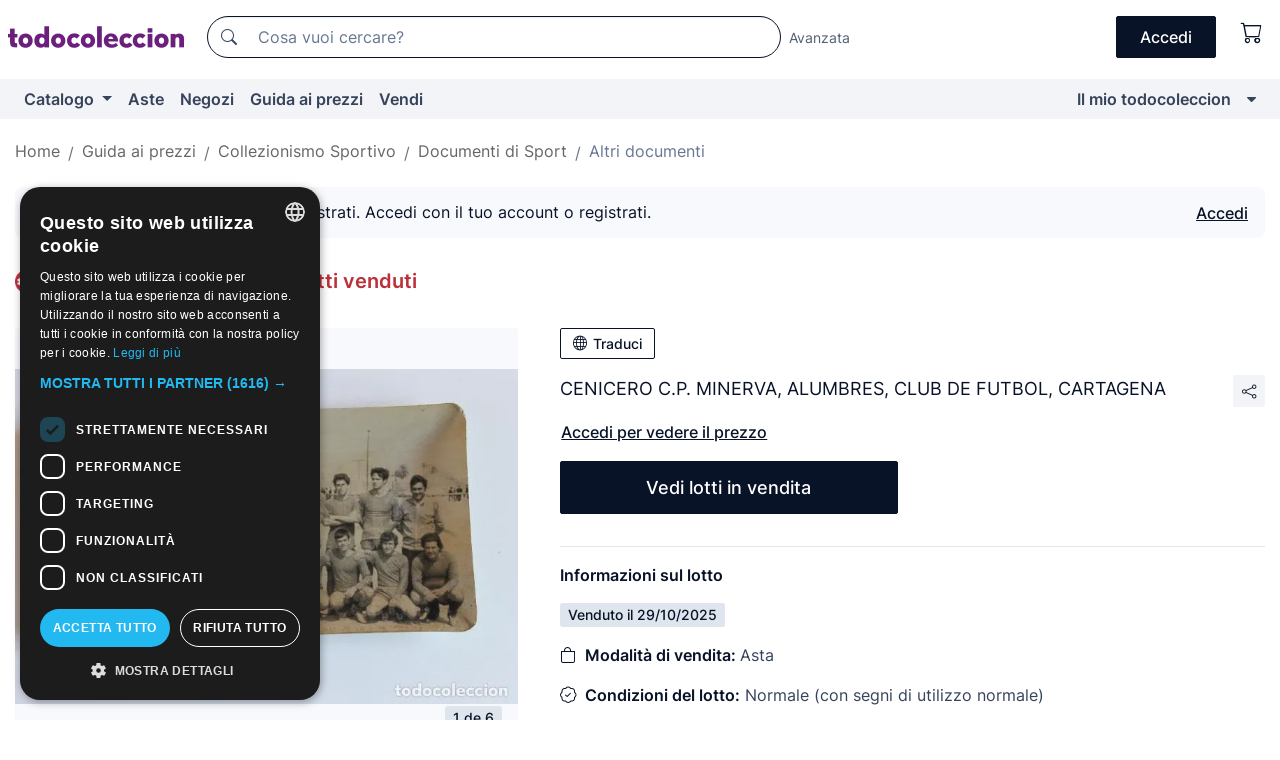

--- FILE ---
content_type: text/javascript
request_url: https://cdn.cookie-script.com/iabtcf/2.2/sdk_cmp.js
body_size: 25771
content:
(function() {
var Oi=Object.defineProperty,Ri=Object.defineProperties;var Fi=Object.getOwnPropertyDescriptors;var Ze=Object.getOwnPropertySymbols;var Us=Object.prototype.hasOwnProperty,$s=Object.prototype.propertyIsEnumerable;var yt=(L,y,N)=>y in L?Oi(L,y,{enumerable:!0,configurable:!0,writable:!0,value:N}):L[y]=N,x=(L,y)=>{for(var N in y||(y={}))Us.call(y,N)&&yt(L,N,y[N]);if(Ze)for(var N of Ze(y))$s.call(y,N)&&yt(L,N,y[N]);return L},It=(L,y)=>Ri(L,Fi(y));var Gs=(L,y)=>{var N={};for(var $ in L)Us.call(L,$)&&y.indexOf($)<0&&(N[$]=L[$]);if(L!=null&&Ze)for(var $ of Ze(L))y.indexOf($)<0&&$s.call(L,$)&&(N[$]=L[$]);return N};var r=(L,y,N)=>yt(L,typeof y!="symbol"?y+"":y,N);var Oe=(L,y,N)=>new Promise(($,B)=>{var Re=Q=>{try{fe(N.next(Q))}catch(re){B(re)}},Fe=Q=>{try{fe(N.throw(Q))}catch(re){B(re)}},fe=Q=>Q.done?$(Q.value):Promise.resolve(Q.value).then(Re,Fe);fe((N=N.apply(L,y)).next())});(function(){"use strict";var hs,fs,_s,gs,vs,ms,bs,Cs,Ss,ys,Is,ws,As,ks,Es,Ls,Vs,Ns,Ts,xs,Ps,Ds,Os,Rs;var L,y,N,$,B,Re,Fe,fe,Q,re,Xe,et,we={},wt=[],Hs=/acit|ex(?:s|g|n|p|$)|rph|grid|ows|mnc|ntw|ine[ch]|zoo|^ord|itera/i,Me=Array.isArray;function Y(i,t){for(var e in t)i[e]=t[e];return i}function tt(i){i&&i.parentNode&&i.parentNode.removeChild(i)}function l(i,t,e){var s,n,o,a={};for(o in t)o=="key"?s=t[o]:o=="ref"?n=t[o]:a[o]=t[o];if(arguments.length>2&&(a.children=arguments.length>3?L.call(arguments,2):e),typeof i=="function"&&i.defaultProps!=null)for(o in i.defaultProps)a[o]===void 0&&(a[o]=i.defaultProps[o]);return Ue(i,a,s,n,null)}function Ue(i,t,e,s,n){var o={type:i,props:t,key:e,ref:s,__k:null,__:null,__b:0,__e:null,__c:null,constructor:void 0,__v:n==null?++N:n,__i:-1,__u:0};return n==null&&y.vnode!=null&&y.vnode(o),o}function se(i){return i.children}function Ae(i,t){this.props=i,this.context=t}function _e(i,t){if(t==null)return i.__?_e(i.__,i.__i+1):null;for(var e;t<i.__k.length;t++)if((e=i.__k[t])!=null&&e.__e!=null)return e.__e;return typeof i.type=="function"?_e(i):null}function At(i){var t,e;if((i=i.__)!=null&&i.__c!=null){for(i.__e=i.__c.base=null,t=0;t<i.__k.length;t++)if((e=i.__k[t])!=null&&e.__e!=null){i.__e=i.__c.base=e.__e;break}return At(i)}}function kt(i){(!i.__d&&(i.__d=!0)&&B.push(i)&&!$e.__r++||Re!==y.debounceRendering)&&((Re=y.debounceRendering)||Fe)($e)}function $e(){for(var i,t,e,s,n,o,a,u=1;B.length;)B.length>u&&B.sort(fe),i=B.shift(),u=B.length,i.__d&&(e=void 0,n=(s=(t=i).__v).__e,o=[],a=[],t.__P&&((e=Y({},s)).__v=s.__v+1,y.vnode&&y.vnode(e),st(t.__P,e,s,t.__n,t.__P.namespaceURI,32&s.__u?[n]:null,o,n==null?_e(s):n,!!(32&s.__u),a),e.__v=s.__v,e.__.__k[e.__i]=e,Tt(o,e,a),e.__e!=n&&At(e)));$e.__r=0}function Et(i,t,e,s,n,o,a,u,c,h,g){var d,v,b,A,M,T,w=s&&s.__k||wt,k=t.length;for(c=js(e,t,w,c,k),d=0;d<k;d++)(b=e.__k[d])!=null&&(v=b.__i===-1?we:w[b.__i]||we,b.__i=d,T=st(i,b,v,n,o,a,u,c,h,g),A=b.__e,b.ref&&v.ref!=b.ref&&(v.ref&&it(v.ref,null,b),g.push(b.ref,b.__c||A,b)),M==null&&A!=null&&(M=A),4&b.__u||v.__k===b.__k?c=Lt(b,c,i):typeof b.type=="function"&&T!==void 0?c=T:A&&(c=A.nextSibling),b.__u&=-7);return e.__e=M,c}function js(i,t,e,s,n){var o,a,u,c,h,g=e.length,d=g,v=0;for(i.__k=new Array(n),o=0;o<n;o++)(a=t[o])!=null&&typeof a!="boolean"&&typeof a!="function"?(c=o+v,(a=i.__k[o]=typeof a=="string"||typeof a=="number"||typeof a=="bigint"||a.constructor==String?Ue(null,a,null,null,null):Me(a)?Ue(se,{children:a},null,null,null):a.constructor===void 0&&a.__b>0?Ue(a.type,a.props,a.key,a.ref?a.ref:null,a.__v):a).__=i,a.__b=i.__b+1,u=null,(h=a.__i=Bs(a,e,c,d))!==-1&&(d--,(u=e[h])&&(u.__u|=2)),u==null||u.__v===null?(h==-1&&(n>g?v--:n<g&&v++),typeof a.type!="function"&&(a.__u|=4)):h!=c&&(h==c-1?v--:h==c+1?v++:(h>c?v--:v++,a.__u|=4))):i.__k[o]=null;if(d)for(o=0;o<g;o++)(u=e[o])!=null&&!(2&u.__u)&&(u.__e==s&&(s=_e(u)),Pt(u,u));return s}function Lt(i,t,e){var s,n;if(typeof i.type=="function"){for(s=i.__k,n=0;s&&n<s.length;n++)s[n]&&(s[n].__=i,t=Lt(s[n],t,e));return t}i.__e!=t&&(t&&i.type&&!e.contains(t)&&(t=_e(i)),e.insertBefore(i.__e,t||null),t=i.__e);do t=t&&t.nextSibling;while(t!=null&&t.nodeType==8);return t}function Bs(i,t,e,s){var n,o,a=i.key,u=i.type,c=t[e];if(c===null&&i.key==null||c&&a==c.key&&u===c.type&&!(2&c.__u))return e;if(s>(c!=null&&!(2&c.__u)?1:0))for(n=e-1,o=e+1;n>=0||o<t.length;){if(n>=0){if((c=t[n])&&!(2&c.__u)&&a==c.key&&u===c.type)return n;n--}if(o<t.length){if((c=t[o])&&!(2&c.__u)&&a==c.key&&u===c.type)return o;o++}}return-1}function Vt(i,t,e){t[0]=="-"?i.setProperty(t,e==null?"":e):i[t]=e==null?"":typeof e!="number"||Hs.test(t)?e:e+"px"}function Ge(i,t,e,s,n){var o;e:if(t=="style")if(typeof e=="string")i.style.cssText=e;else{if(typeof s=="string"&&(i.style.cssText=s=""),s)for(t in s)e&&t in e||Vt(i.style,t,"");if(e)for(t in e)s&&e[t]===s[t]||Vt(i.style,t,e[t])}else if(t[0]=="o"&&t[1]=="n")o=t!=(t=t.replace(Q,"$1")),t=t.toLowerCase()in i||t=="onFocusOut"||t=="onFocusIn"?t.toLowerCase().slice(2):t.slice(2),i.l||(i.l={}),i.l[t+o]=e,e?s?e.t=s.t:(e.t=re,i.addEventListener(t,o?et:Xe,o)):i.removeEventListener(t,o?et:Xe,o);else{if(n=="http://www.w3.org/2000/svg")t=t.replace(/xlink(H|:h)/,"h").replace(/sName$/,"s");else if(t!="width"&&t!="height"&&t!="href"&&t!="list"&&t!="form"&&t!="tabIndex"&&t!="download"&&t!="rowSpan"&&t!="colSpan"&&t!="role"&&t!="popover"&&t in i)try{i[t]=e==null?"":e;break e}catch(a){}typeof e=="function"||(e==null||e===!1&&t[4]!="-"?i.removeAttribute(t):i.setAttribute(t,t=="popover"&&e==1?"":e))}}function Nt(i){return function(t){if(this.l){var e=this.l[t.type+i];if(t.u==null)t.u=re++;else if(t.u<e.t)return;return e(y.event?y.event(t):t)}}}function st(i,t,e,s,n,o,a,u,c,h){var g,d,v,b,A,M,T,w,k,ee,J,ye,de,Je,Ie,pe,Pe,U=t.type;if(t.constructor!==void 0)return null;128&e.__u&&(c=!!(32&e.__u),o=[u=t.__e=e.__e]),(g=y.__b)&&g(t);e:if(typeof U=="function")try{if(w=t.props,k="prototype"in U&&U.prototype.render,ee=(g=U.contextType)&&s[g.__c],J=g?ee?ee.props.value:g.__:s,e.__c?T=(d=t.__c=e.__c).__=d.__E:(k?t.__c=d=new U(w,J):(t.__c=d=new Ae(w,J),d.constructor=U,d.render=Ws),ee&&ee.sub(d),d.props=w,d.state||(d.state={}),d.context=J,d.__n=s,v=d.__d=!0,d.__h=[],d._sb=[]),k&&d.__s==null&&(d.__s=d.state),k&&U.getDerivedStateFromProps!=null&&(d.__s==d.state&&(d.__s=Y({},d.__s)),Y(d.__s,U.getDerivedStateFromProps(w,d.__s))),b=d.props,A=d.state,d.__v=t,v)k&&U.getDerivedStateFromProps==null&&d.componentWillMount!=null&&d.componentWillMount(),k&&d.componentDidMount!=null&&d.__h.push(d.componentDidMount);else{if(k&&U.getDerivedStateFromProps==null&&w!==b&&d.componentWillReceiveProps!=null&&d.componentWillReceiveProps(w,J),!d.__e&&(d.shouldComponentUpdate!=null&&d.shouldComponentUpdate(w,d.__s,J)===!1||t.__v==e.__v)){for(t.__v!=e.__v&&(d.props=w,d.state=d.__s,d.__d=!1),t.__e=e.__e,t.__k=e.__k,t.__k.some(function(he){he&&(he.__=t)}),ye=0;ye<d._sb.length;ye++)d.__h.push(d._sb[ye]);d._sb=[],d.__h.length&&a.push(d);break e}d.componentWillUpdate!=null&&d.componentWillUpdate(w,d.__s,J),k&&d.componentDidUpdate!=null&&d.__h.push(function(){d.componentDidUpdate(b,A,M)})}if(d.context=J,d.props=w,d.__P=i,d.__e=!1,de=y.__r,Je=0,k){for(d.state=d.__s,d.__d=!1,de&&de(t),g=d.render(d.props,d.state,d.context),Ie=0;Ie<d._sb.length;Ie++)d.__h.push(d._sb[Ie]);d._sb=[]}else do d.__d=!1,de&&de(t),g=d.render(d.props,d.state,d.context),d.state=d.__s;while(d.__d&&++Je<25);d.state=d.__s,d.getChildContext!=null&&(s=Y(Y({},s),d.getChildContext())),k&&!v&&d.getSnapshotBeforeUpdate!=null&&(M=d.getSnapshotBeforeUpdate(b,A)),pe=g,g!=null&&g.type===se&&g.key==null&&(pe=xt(g.props.children)),u=Et(i,Me(pe)?pe:[pe],t,e,s,n,o,a,u,c,h),d.base=t.__e,t.__u&=-161,d.__h.length&&a.push(d),T&&(d.__E=d.__=null)}catch(he){if(t.__v=null,c||o!=null)if(he.then){for(t.__u|=c?160:128;u&&u.nodeType==8&&u.nextSibling;)u=u.nextSibling;o[o.indexOf(u)]=null,t.__e=u}else for(Pe=o.length;Pe--;)tt(o[Pe]);else t.__e=e.__e,t.__k=e.__k;y.__e(he,t,e)}else o==null&&t.__v==e.__v?(t.__k=e.__k,t.__e=e.__e):u=t.__e=Qs(e.__e,t,e,s,n,o,a,c,h);return(g=y.diffed)&&g(t),128&t.__u?void 0:u}function Tt(i,t,e){for(var s=0;s<e.length;s++)it(e[s],e[++s],e[++s]);y.__c&&y.__c(t,i),i.some(function(n){try{i=n.__h,n.__h=[],i.some(function(o){o.call(n)})}catch(o){y.__e(o,n.__v)}})}function xt(i){return typeof i!="object"||i==null?i:Me(i)?i.map(xt):Y({},i)}function Qs(i,t,e,s,n,o,a,u,c){var h,g,d,v,b,A,M,T=e.props,w=t.props,k=t.type;if(k=="svg"?n="http://www.w3.org/2000/svg":k=="math"?n="http://www.w3.org/1998/Math/MathML":n||(n="http://www.w3.org/1999/xhtml"),o!=null){for(h=0;h<o.length;h++)if((b=o[h])&&"setAttribute"in b==!!k&&(k?b.localName==k:b.nodeType==3)){i=b,o[h]=null;break}}if(i==null){if(k==null)return document.createTextNode(w);i=document.createElementNS(n,k,w.is&&w),u&&(y.__m&&y.__m(t,o),u=!1),o=null}if(k===null)T===w||u&&i.data===w||(i.data=w);else{if(o=o&&L.call(i.childNodes),T=e.props||we,!u&&o!=null)for(T={},h=0;h<i.attributes.length;h++)T[(b=i.attributes[h]).name]=b.value;for(h in T)if(b=T[h],h!="children"){if(h=="dangerouslySetInnerHTML")d=b;else if(!(h in w)){if(h=="value"&&"defaultValue"in w||h=="checked"&&"defaultChecked"in w)continue;Ge(i,h,null,b,n)}}for(h in w)b=w[h],h=="children"?v=b:h=="dangerouslySetInnerHTML"?g=b:h=="value"?A=b:h=="checked"?M=b:u&&typeof b!="function"||T[h]===b||Ge(i,h,b,T[h],n);if(g)u||d&&(g.__html===d.__html||g.__html===i.innerHTML)||(i.innerHTML=g.__html),t.__k=[];else if(d&&(i.innerHTML=""),Et(t.type==="template"?i.content:i,Me(v)?v:[v],t,e,s,k=="foreignObject"?"http://www.w3.org/1999/xhtml":n,o,a,o?o[0]:e.__k&&_e(e,0),u,c),o!=null)for(h=o.length;h--;)tt(o[h]);u||(h="value",k=="progress"&&A==null?i.removeAttribute("value"):A!==void 0&&(A!==i[h]||k=="progress"&&!A||k=="option"&&A!==T[h])&&Ge(i,h,A,T[h],n),h="checked",M!==void 0&&M!==i[h]&&Ge(i,h,M,T[h],n))}return i}function it(i,t,e){try{if(typeof i=="function"){var s=typeof i.__u=="function";s&&i.__u(),s&&t==null||(i.__u=i(t))}else i.current=t}catch(n){y.__e(n,e)}}function Pt(i,t,e){var s,n;if(y.unmount&&y.unmount(i),(s=i.ref)&&(s.current&&s.current!==i.__e||it(s,null,t)),(s=i.__c)!=null){if(s.componentWillUnmount)try{s.componentWillUnmount()}catch(o){y.__e(o,t)}s.base=s.__P=null}if(s=i.__k)for(n=0;n<s.length;n++)s[n]&&Pt(s[n],t,e||typeof i.type!="function");e||tt(i.__e),i.__c=i.__=i.__e=void 0}function Ws(i,t,e){return this.constructor(i,e)}function Ks(i,t,e){var s,n,o,a;t==document&&(t=document.documentElement),y.__&&y.__(i,t),n=(s=!1)?null:t.__k,o=[],a=[],st(t,i=t.__k=l(se,null,[i]),n||we,we,t.namespaceURI,n?null:t.firstChild?L.call(t.childNodes):null,o,n?n.__e:t.firstChild,s,a),Tt(o,i,a)}L=wt.slice,y={__e:function(i,t,e,s){for(var n,o,a;t=t.__;)if((n=t.__c)&&!n.__)try{if((o=n.constructor)&&o.getDerivedStateFromError!=null&&(n.setState(o.getDerivedStateFromError(i)),a=n.__d),n.componentDidCatch!=null&&(n.componentDidCatch(i,s||{}),a=n.__d),a)return n.__E=n}catch(u){i=u}throw i}},N=0,$=function(i){return i!=null&&i.constructor==null},Ae.prototype.setState=function(i,t){var e;e=this.__s!=null&&this.__s!==this.state?this.__s:this.__s=Y({},this.state),typeof i=="function"&&(i=i(Y({},e),this.props)),i&&Y(e,i),i!=null&&this.__v&&(t&&this._sb.push(t),kt(this))},Ae.prototype.forceUpdate=function(i){this.__v&&(this.__e=!0,i&&this.__h.push(i),kt(this))},Ae.prototype.render=se,B=[],Fe=typeof Promise=="function"?Promise.prototype.then.bind(Promise.resolve()):setTimeout,fe=function(i,t){return i.__v.__b-t.__v.__b},$e.__r=0,Q=/(PointerCapture)$|Capture$/i,re=0,Xe=Nt(!1),et=Nt(!0);var O;(function(i){i.PING="ping",i.GET_TC_DATA="getTCData",i.GET_IN_APP_TC_DATA="getInAppTCData",i.GET_VENDOR_LIST="getVendorList",i.ADD_EVENT_LISTENER="addEventListener",i.REMOVE_EVENT_LISTENER="removeEventListener"})(O||(O={}));var ae;(function(i){i.STUB="stub",i.LOADING="loading",i.LOADED="loaded",i.ERROR="error"})(ae||(ae={}));var ce;(function(i){i.VISIBLE="visible",i.HIDDEN="hidden",i.DISABLED="disabled"})(ce||(ce={}));var ke;(function(i){i.TC_LOADED="tcloaded",i.CMP_UI_SHOWN="cmpuishown",i.USER_ACTION_COMPLETE="useractioncomplete"})(ke||(ke={}));class He{constructor(t,e,s,n){r(this,"listenerId");r(this,"callback");r(this,"next");r(this,"param");r(this,"success",!0);Object.assign(this,{callback:t,listenerId:s,param:e,next:n});try{this.respond()}catch(o){this.invokeCallback(null)}}invokeCallback(t){const e=t!==null;typeof this.next=="function"?this.callback(this.next,t,e):this.callback(t,e)}}class je extends He{respond(){this.throwIfParamInvalid(),this.invokeCallback(new Dt(this.param,this.listenerId))}throwIfParamInvalid(){if(this.param!==void 0&&(!Array.isArray(this.param)||!this.param.every(Number.isInteger)))throw new Error("Invalid Parameter")}}class qs{constructor(){r(this,"eventQueue",new Map);r(this,"queueNumber",0)}add(t){return this.eventQueue.set(this.queueNumber,t),this.queueNumber++}remove(t){return this.eventQueue.delete(t)}exec(){this.eventQueue.forEach((t,e)=>{new je(t.callback,t.param,e,t.next)})}clear(){this.queueNumber=0,this.eventQueue.clear()}get size(){return this.eventQueue.size}}class m{static reset(){delete this.cmpId,delete this.cmpVersion,delete this.eventStatus,delete this.gdprApplies,delete this.tcModel,delete this.tcString,delete this.tcfPolicyVersion,this.cmpStatus=ae.LOADING,this.disabled=!1,this.displayStatus=ce.HIDDEN,this.eventQueue.clear()}}r(m,"apiVersion","2"),r(m,"tcfPolicyVersion"),r(m,"eventQueue",new qs),r(m,"cmpStatus",ae.LOADING),r(m,"disabled",!1),r(m,"displayStatus",ce.HIDDEN),r(m,"cmpId"),r(m,"cmpVersion"),r(m,"eventStatus"),r(m,"gdprApplies"),r(m,"tcModel"),r(m,"tcString");class nt{constructor(){r(this,"cmpId",m.cmpId);r(this,"cmpVersion",m.cmpVersion);r(this,"gdprApplies",m.gdprApplies);r(this,"tcfPolicyVersion",m.tcfPolicyVersion)}}class zs extends nt{constructor(){super(...arguments);r(this,"cmpStatus",ae.ERROR)}}class Dt extends nt{constructor(e,s){super();r(this,"tcString");r(this,"listenerId");r(this,"eventStatus");r(this,"cmpStatus");r(this,"isServiceSpecific");r(this,"useNonStandardTexts");r(this,"publisherCC");r(this,"purposeOneTreatment");r(this,"outOfBand");r(this,"purpose");r(this,"vendor");r(this,"specialFeatureOptins");r(this,"publisher");if(this.eventStatus=m.eventStatus,this.cmpStatus=m.cmpStatus,this.listenerId=s,m.gdprApplies){const n=m.tcModel;this.tcString=m.tcString,this.isServiceSpecific=n.isServiceSpecific,this.useNonStandardTexts=n.useNonStandardTexts,this.purposeOneTreatment=n.purposeOneTreatment,this.publisherCC=n.publisherCountryCode,this.isServiceSpecific===!1&&(this.outOfBand={allowedVendors:this.createVectorField(n.vendorsAllowed,e),disclosedVendors:this.createVectorField(n.vendorsDisclosed,e)}),this.purpose={consents:this.createVectorField(n.purposeConsents),legitimateInterests:this.createVectorField(n.purposeLegitimateInterests)},this.vendor={consents:this.createVectorField(n.vendorConsents,e),legitimateInterests:this.createVectorField(n.vendorLegitimateInterests,e),disclosedVendors:this.createVectorField(n.vendorsDisclosed,e)},this.specialFeatureOptins=this.createVectorField(n.specialFeatureOptins),this.publisher={consents:this.createVectorField(n.publisherConsents),legitimateInterests:this.createVectorField(n.publisherLegitimateInterests),customPurpose:{consents:this.createVectorField(n.publisherCustomConsents),legitimateInterests:this.createVectorField(n.publisherCustomLegitimateInterests)},restrictions:this.createRestrictions(n.publisherRestrictions)}}}createRestrictions(e){const s={};if(e.numRestrictions>0){const n=e.getMaxVendorId();for(let o=1;o<=n;o++){const a=o.toString();e.getRestrictions(o).forEach(u=>{const c=u.purposeId.toString();s[c]||(s[c]={}),s[c][a]=u.restrictionType})}}return s}createVectorField(e,s){return s?s.reduce((n,o)=>(n[String(o)]=e.has(Number(o)),n),{}):[...e].reduce((n,o)=>(n[o[0].toString(10)]=o[1],n),{})}}class Js extends Dt{constructor(t){super(t),delete this.outOfBand}createVectorField(t){return[...t].reduce((e,s)=>(e+=s[1]?"1":"0",e),"")}createRestrictions(t){const e={};if(t.numRestrictions>0){const s=t.getMaxVendorId();t.getRestrictions().forEach(n=>{e[n.purposeId.toString()]="_".repeat(s)});for(let n=0;n<s;n++){const o=n+1;t.getRestrictions(o).forEach(a=>{const u=a.restrictionType.toString(),c=a.purposeId.toString(),h=e[c].substr(0,n),g=e[c].substr(n+1);e[c]=h+u+g})}}return e}}class Ys extends nt{constructor(){super();r(this,"cmpLoaded",!0);r(this,"cmpStatus",m.cmpStatus);r(this,"displayStatus",m.displayStatus);r(this,"apiVersion",String(m.apiVersion));r(this,"gvlVersion");m.tcModel&&m.tcModel.vendorListVersion&&(this.gvlVersion=+m.tcModel.vendorListVersion)}}class Zs extends He{respond(){this.invokeCallback(new Ys)}}class Xs extends je{respond(){this.throwIfParamInvalid(),this.invokeCallback(new Js(this.param))}}class ie extends Error{constructor(t){super(t),this.name="DecodingError"}}class Z extends Error{constructor(t){super(t),this.name="EncodingError"}}class ge extends Error{constructor(t){super(t),this.name="GVLError"}}class X extends Error{constructor(t,e){let s=arguments.length>2&&arguments[2]!==void 0?arguments[2]:"";super(`invalid value ${e} passed for ${t} ${s}`),this.name="TCModelError"}}class le{static encode(t){if(!/^[0-1]+$/.test(t))throw new Z("Invalid bitField");const e=t.length%this.LCM;t+=e?"0".repeat(this.LCM-e):"";let s="";for(let n=0;n<t.length;n+=this.BASIS)s+=this.DICT[parseInt(t.substr(n,this.BASIS),2)];return s}static decode(t){if(!/^[A-Za-z0-9\-_]+$/.test(t))throw new ie("Invalidly encoded Base64URL string");let e="";for(let s=0;s<t.length;s++){const n=this.REVERSE_DICT.get(t[s]).toString(2);e+="0".repeat(this.BASIS-n.length)+n}return e}}r(le,"DICT","ABCDEFGHIJKLMNOPQRSTUVWXYZabcdefghijklmnopqrstuvwxyz0123456789-_"),r(le,"REVERSE_DICT",new Map([["A",0],["B",1],["C",2],["D",3],["E",4],["F",5],["G",6],["H",7],["I",8],["J",9],["K",10],["L",11],["M",12],["N",13],["O",14],["P",15],["Q",16],["R",17],["S",18],["T",19],["U",20],["V",21],["W",22],["X",23],["Y",24],["Z",25],["a",26],["b",27],["c",28],["d",29],["e",30],["f",31],["g",32],["h",33],["i",34],["j",35],["k",36],["l",37],["m",38],["n",39],["o",40],["p",41],["q",42],["r",43],["s",44],["t",45],["u",46],["v",47],["w",48],["x",49],["y",50],["z",51],["0",52],["1",53],["2",54],["3",55],["4",56],["5",57],["6",58],["7",59],["8",60],["9",61],["-",62],["_",63]])),r(le,"BASIS",6),r(le,"LCM",24);const z=class z{has(t){return z.langSet.has(t)}parseLanguage(t){t=t.toUpperCase();const e=t.split("-")[0];if(t.length>=2&&e.length==2){if(z.langSet.has(t))return t;if(z.langSet.has(e))return e;const s=e+"-"+e;if(z.langSet.has(s))return s;for(const n of z.langSet)if(n.indexOf(t)!==-1||n.indexOf(e)!==-1)return n}throw new Error(`unsupported language ${t}`)}forEach(t){z.langSet.forEach(t)}get size(){return z.langSet.size}};r(z,"langSet",new Set(["AR","BG","BS","CA","CS","CY","DA","DE","EL","EN","ES","ET","EU","FI","FR","GL","HE","HI","HR","HU","ID","IS","IT","JA","KA","KO","LT","LV","MK","MS","MT","NL","NO","PL","PT-BR","PT-PT","RO","RU","SK","SL","SQ","SR-LATN","SR-CYRL","SV","SW","TH","TL","TR","UK","VI","ZH","ZH-HANT"]));let ot=z;class p{}r(p,"cmpId","cmpId"),r(p,"cmpVersion","cmpVersion"),r(p,"consentLanguage","consentLanguage"),r(p,"consentScreen","consentScreen"),r(p,"created","created"),r(p,"supportOOB","supportOOB"),r(p,"isServiceSpecific","isServiceSpecific"),r(p,"lastUpdated","lastUpdated"),r(p,"numCustomPurposes","numCustomPurposes"),r(p,"policyVersion","policyVersion"),r(p,"publisherCountryCode","publisherCountryCode"),r(p,"publisherCustomConsents","publisherCustomConsents"),r(p,"publisherCustomLegitimateInterests","publisherCustomLegitimateInterests"),r(p,"publisherLegitimateInterests","publisherLegitimateInterests"),r(p,"publisherConsents","publisherConsents"),r(p,"publisherRestrictions","publisherRestrictions"),r(p,"purposeConsents","purposeConsents"),r(p,"purposeLegitimateInterests","purposeLegitimateInterests"),r(p,"purposeOneTreatment","purposeOneTreatment"),r(p,"specialFeatureOptins","specialFeatureOptins"),r(p,"useNonStandardTexts","useNonStandardTexts"),r(p,"vendorConsents","vendorConsents"),r(p,"vendorLegitimateInterests","vendorLegitimateInterests"),r(p,"vendorListVersion","vendorListVersion"),r(p,"vendorsAllowed","vendorsAllowed"),r(p,"vendorsDisclosed","vendorsDisclosed"),r(p,"version","version");class Ee{clone(){const t=new this.constructor;return Object.keys(this).forEach(s=>{const n=this.deepClone(this[s]);n!==void 0&&(t[s]=n)}),t}deepClone(t){const e=typeof t;if(e==="number"||e==="string"||e==="boolean")return t;if(t!==null&&e==="object"){if(typeof t.clone=="function")return t.clone();if(t instanceof Date)return new Date(t.getTime());if(t[Symbol.iterator]!==void 0){const s=[];for(const n of t)s.push(this.deepClone(n));return t instanceof Array?s:new t.constructor(s)}else{const s={};for(const n in t)t.hasOwnProperty(n)&&(s[n]=this.deepClone(t[n]));return s}}}}var W;(function(i){i[i.NOT_ALLOWED=0]="NOT_ALLOWED",i[i.REQUIRE_CONSENT=1]="REQUIRE_CONSENT",i[i.REQUIRE_LI=2]="REQUIRE_LI"})(W||(W={}));const xe=class xe extends Ee{constructor(e,s){super();r(this,"purposeId_");r(this,"restrictionType");e!==void 0&&(this.purposeId=e),s!==void 0&&(this.restrictionType=s)}static unHash(e){const s=e.split(this.hashSeparator),n=new xe;if(s.length!==2)throw new X("hash",e);return n.purposeId=parseInt(s[0],10),n.restrictionType=parseInt(s[1],10),n}get hash(){if(!this.isValid())throw new Error("cannot hash invalid PurposeRestriction");return`${this.purposeId}${xe.hashSeparator}${this.restrictionType}`}get purposeId(){return this.purposeId_}set purposeId(e){this.purposeId_=e}isValid(){return Number.isInteger(this.purposeId)&&this.purposeId>0&&(this.restrictionType===W.NOT_ALLOWED||this.restrictionType===W.REQUIRE_CONSENT||this.restrictionType===W.REQUIRE_LI)}isSameAs(e){return this.purposeId===e.purposeId&&this.restrictionType===e.restrictionType}};r(xe,"hashSeparator","-");let ue=xe;class Ot extends Ee{constructor(){super(...arguments);r(this,"bitLength",0);r(this,"map",new Map);r(this,"gvl_")}has(e){return this.map.has(e)}isOkToHave(e,s,n){var a;let o=!0;if((a=this.gvl)!=null&&a.vendors){const u=this.gvl.vendors[n];if(u)if(e===W.NOT_ALLOWED)o=u.legIntPurposes.includes(s)||u.purposes.includes(s);else if(u.flexiblePurposes.length)switch(e){case W.REQUIRE_CONSENT:o=u.flexiblePurposes.includes(s)&&u.legIntPurposes.includes(s);break;case W.REQUIRE_LI:o=u.flexiblePurposes.includes(s)&&u.purposes.includes(s);break}else o=!1;else o=!1}return o}add(e,s){if(this.isOkToHave(s.restrictionType,s.purposeId,e)){const n=s.hash;this.has(n)||(this.map.set(n,new Set),this.bitLength=0),this.map.get(n).add(e)}}restrictPurposeToLegalBasis(e){const s=Array.from(this.gvl.vendorIds),n=e.hash,o=s[s.length-1],a=[...Array(o).keys()].map(u=>u+1);if(!this.has(n))this.map.set(n,new Set(a)),this.bitLength=0;else for(let u=1;u<=o;u++)this.map.get(n).add(u)}getVendors(e){let s=[];if(e){const n=e.hash;this.has(n)&&(s=Array.from(this.map.get(n)))}else{const n=new Set;this.map.forEach(o=>{o.forEach(a=>{n.add(a)})}),s=Array.from(n)}return s.sort((n,o)=>n-o)}getRestrictionType(e,s){let n;return this.getRestrictions(e).forEach(o=>{o.purposeId===s&&(n===void 0||n>o.restrictionType)&&(n=o.restrictionType)}),n}vendorHasRestriction(e,s){let n=!1;const o=this.getRestrictions(e);for(let a=0;a<o.length&&!n;a++)n=s.isSameAs(o[a]);return n}getMaxVendorId(){let e=0;return this.map.forEach(s=>{e=Math.max(Array.from(s)[s.size-1],e)}),e}getRestrictions(e){const s=[];return this.map.forEach((n,o)=>{e?n.has(e)&&s.push(ue.unHash(o)):s.push(ue.unHash(o))}),s}getPurposes(){const e=new Set;return this.map.forEach((s,n)=>{e.add(ue.unHash(n).purposeId)}),Array.from(e)}remove(e,s){const n=s.hash,o=this.map.get(n);o&&(o.delete(e),o.size==0&&(this.map.delete(n),this.bitLength=0))}set gvl(e){this.gvl_||(this.gvl_=e,this.map.forEach((s,n)=>{const o=ue.unHash(n);Array.from(s).forEach(u=>{this.isOkToHave(o.restrictionType,o.purposeId,u)||s.delete(u)})}))}get gvl(){return this.gvl_}isEmpty(){return this.map.size===0}get numRestrictions(){return this.map.size}}var Rt;(function(i){i.COOKIE="cookie",i.WEB="web",i.APP="app"})(Rt||(Rt={}));var V;(function(i){i.CORE="core",i.VENDORS_DISCLOSED="vendorsDisclosed",i.VENDORS_ALLOWED="vendorsAllowed",i.PUBLISHER_TC="publisherTC"})(V||(V={}));class Be{}r(Be,"ID_TO_KEY",[V.CORE,V.VENDORS_DISCLOSED,V.VENDORS_ALLOWED,V.PUBLISHER_TC]),r(Be,"KEY_TO_ID",{[V.CORE]:0,[V.VENDORS_DISCLOSED]:1,[V.VENDORS_ALLOWED]:2,[V.PUBLISHER_TC]:3});class G extends Ee{constructor(){super(...arguments);r(this,"bitLength",0);r(this,"maxId_",0);r(this,"set_",new Set)}*[Symbol.iterator](){for(let e=1;e<=this.maxId;e++)yield[e,this.has(e)]}values(){return this.set_.values()}get maxId(){return this.maxId_}has(e){return this.set_.has(e)}unset(e){Array.isArray(e)?e.forEach(s=>this.unset(s)):typeof e=="object"?this.unset(Object.keys(e).map(s=>Number(s))):(this.set_.delete(Number(e)),this.bitLength=0,e===this.maxId&&(this.maxId_=0,this.set_.forEach(s=>{this.maxId_=Math.max(this.maxId,s)})))}isIntMap(e){let s=typeof e=="object";return s=s&&Object.keys(e).every(n=>{let o=Number.isInteger(parseInt(n,10));return o=o&&this.isValidNumber(e[n].id),o=o&&e[n].name!==void 0,o}),s}isValidNumber(e){return parseInt(e,10)>0}isSet(e){let s=!1;return e instanceof Set&&(s=Array.from(e).every(this.isValidNumber)),s}set(e){if(Array.isArray(e))e.forEach(s=>this.set(s));else if(this.isSet(e))this.set(Array.from(e));else if(this.isIntMap(e))this.set(Object.keys(e).map(s=>Number(s)));else if(this.isValidNumber(e))this.set_.add(e),this.maxId_=Math.max(this.maxId,e),this.bitLength=0;else throw new X("set()",e,"must be positive integer array, positive integer, Set<number>, or IntMap")}empty(){this.set_=new Set,this.maxId_=0}forEach(e){for(let s=1;s<=this.maxId;s++)e(this.has(s),s)}get size(){return this.set_.size}setAll(e){this.set(e)}}Ns=p.cmpId,Vs=p.cmpVersion,Ls=p.consentLanguage,Es=p.consentScreen,ks=p.created,As=p.isServiceSpecific,ws=p.lastUpdated,Is=p.policyVersion,ys=p.publisherCountryCode,Ss=p.publisherLegitimateInterests,Cs=p.publisherConsents,bs=p.purposeConsents,ms=p.purposeLegitimateInterests,vs=p.purposeOneTreatment,gs=p.specialFeatureOptins,_s=p.useNonStandardTexts,fs=p.vendorListVersion,hs=p.version;class _{}r(_,Ns,12),r(_,Vs,12),r(_,Ls,12),r(_,Es,6),r(_,ks,36),r(_,As,1),r(_,ws,36),r(_,Is,6),r(_,ys,12),r(_,Ss,24),r(_,Cs,24),r(_,bs,24),r(_,ms,24),r(_,vs,1),r(_,gs,12),r(_,_s,1),r(_,fs,12),r(_,hs,6),r(_,"anyBoolean",1),r(_,"encodingType",1),r(_,"maxId",16),r(_,"numCustomPurposes",6),r(_,"numEntries",12),r(_,"numRestrictions",12),r(_,"purposeId",6),r(_,"restrictionType",2),r(_,"segmentType",3),r(_,"singleOrRange",1),r(_,"vendorId",16);class K{static encode(t){return String(Number(t))}static decode(t){return t==="1"}}class I{static encode(t,e){let s;if(typeof t=="string"&&(t=parseInt(t,10)),s=t.toString(2),s.length>e||t<0)throw new Z(`${t} too large to encode into ${e}`);return s.length<e&&(s="0".repeat(e-s.length)+s),s}static decode(t,e){if(e!==t.length)throw new ie("invalid bit length");return parseInt(t,2)}}class Ft{static encode(t,e){return I.encode(Math.round(t.getTime()/100),e)}static decode(t,e){if(e!==t.length)throw new ie("invalid bit length");const s=new Date;return s.setTime(I.decode(t,e)*100),s}}class ne{static encode(t,e){let s="";for(let n=1;n<=e;n++)s+=K.encode(t.has(n));return s}static decode(t,e){if(t.length!==e)throw new ie("bitfield encoding length mismatch");const s=new G;for(let n=1;n<=e;n++)K.decode(t[n-1])&&s.set(n);return s.bitLength=t.length,s}}class Mt{static encode(t,e){t=t.toUpperCase();const s=65,n=t.charCodeAt(0)-s,o=t.charCodeAt(1)-s;if(n<0||n>25||o<0||o>25)throw new Z(`invalid language code: ${t}`);if(e%2===1)throw new Z(`numBits must be even, ${e} is not valid`);e=e/2;const a=I.encode(n,e),u=I.encode(o,e);return a+u}static decode(t,e){let s;if(e===t.length&&!(t.length%2)){const o=t.length/2,a=I.decode(t.slice(0,o),o)+65,u=I.decode(t.slice(o),o)+65;s=String.fromCharCode(a)+String.fromCharCode(u)}else throw new ie("invalid bit length for language");return s}}class ei{static encode(t){let e=I.encode(t.numRestrictions,_.numRestrictions);if(!t.isEmpty()){const s=(n,o)=>{for(let a=n+1;a<=o;a++)if(t.gvl.vendorIds.has(a))return a;return n};t.getRestrictions().forEach(n=>{e+=I.encode(n.purposeId,_.purposeId),e+=I.encode(n.restrictionType,_.restrictionType);const o=t.getVendors(n),a=o.length;let u=0,c=0,h="";for(let g=0;g<a;g++){const d=o[g];if(c===0&&(u++,c=d),g===a-1||o[g+1]>s(d,o[a-1])){const v=d!==c;h+=K.encode(v),h+=I.encode(c,_.vendorId),v&&(h+=I.encode(d,_.vendorId)),c=0}}e+=I.encode(u,_.numEntries),e+=h})}return e}static decode(t){let e=0;const s=new Ot,n=I.decode(t.substr(e,_.numRestrictions),_.numRestrictions);e+=_.numRestrictions;for(let o=0;o<n;o++){const a=I.decode(t.substr(e,_.purposeId),_.purposeId);e+=_.purposeId;const u=I.decode(t.substr(e,_.restrictionType),_.restrictionType);e+=_.restrictionType;const c=new ue(a,u),h=I.decode(t.substr(e,_.numEntries),_.numEntries);e+=_.numEntries;for(let g=0;g<h;g++){const d=K.decode(t.substr(e,_.anyBoolean));e+=_.anyBoolean;const v=I.decode(t.substr(e,_.vendorId),_.vendorId);if(e+=_.vendorId,d){const b=I.decode(t.substr(e,_.vendorId),_.vendorId);if(e+=_.vendorId,b<v)throw new ie(`Invalid RangeEntry: endVendorId ${b} is less than ${v}`);for(let A=v;A<=b;A++)s.add(A,c)}else s.add(v,c)}}return s.bitLength=e,s}}var Le;(function(i){i[i.FIELD=0]="FIELD",i[i.RANGE=1]="RANGE"})(Le||(Le={}));class Ve{static encode(t){const e=[];let s=[],n=I.encode(t.maxId,_.maxId),o="",a;const u=_.maxId+_.encodingType,c=u+t.maxId,h=_.vendorId*2+_.singleOrRange+_.numEntries;let g=u+_.numEntries;return t.forEach((d,v)=>{o+=K.encode(d),a=t.maxId>h&&g<c,a&&d&&(t.has(v+1)?s.length===0&&(s.push(v),g+=_.singleOrRange,g+=_.vendorId):(s.push(v),g+=_.vendorId,e.push(s),s=[]))}),a?(n+=String(Le.RANGE),n+=this.buildRangeEncoding(e)):(n+=String(Le.FIELD),n+=o),n}static decode(t,e){let s,n=0;const o=I.decode(t.substr(n,_.maxId),_.maxId);n+=_.maxId;const a=I.decode(t.charAt(n),_.encodingType);if(n+=_.encodingType,a===Le.RANGE){if(s=new G,e===1){if(t.substr(n,1)==="1")throw new ie("Unable to decode default consent=1");n++}const u=I.decode(t.substr(n,_.numEntries),_.numEntries);n+=_.numEntries;for(let c=0;c<u;c++){const h=K.decode(t.charAt(n));n+=_.singleOrRange;const g=I.decode(t.substr(n,_.vendorId),_.vendorId);if(n+=_.vendorId,h){const d=I.decode(t.substr(n,_.vendorId),_.vendorId);n+=_.vendorId;for(let v=g;v<=d;v++)s.set(v)}else s.set(g)}}else{const u=t.substr(n,o);n+=o,s=ne.decode(u,o)}return s.bitLength=n,s}static buildRangeEncoding(t){const e=t.length;let s=I.encode(e,_.numEntries);return t.forEach(n=>{const o=n.length===1;s+=K.encode(!o),s+=I.encode(n[0],_.vendorId),o||(s+=I.encode(n[1],_.vendorId))}),s}}function Ut(){return{[p.version]:I,[p.created]:Ft,[p.lastUpdated]:Ft,[p.cmpId]:I,[p.cmpVersion]:I,[p.consentScreen]:I,[p.consentLanguage]:Mt,[p.vendorListVersion]:I,[p.policyVersion]:I,[p.isServiceSpecific]:K,[p.useNonStandardTexts]:K,[p.specialFeatureOptins]:ne,[p.purposeConsents]:ne,[p.purposeLegitimateInterests]:ne,[p.purposeOneTreatment]:K,[p.publisherCountryCode]:Mt,[p.vendorConsents]:Ve,[p.vendorLegitimateInterests]:Ve,[p.publisherRestrictions]:ei,segmentType:I,[p.vendorsDisclosed]:Ve,[p.vendorsAllowed]:Ve,[p.publisherConsents]:ne,[p.publisherLegitimateInterests]:ne,[p.numCustomPurposes]:I,[p.publisherCustomConsents]:ne,[p.publisherCustomLegitimateInterests]:ne}}class ti{constructor(){r(this,1,{[V.CORE]:[p.version,p.created,p.lastUpdated,p.cmpId,p.cmpVersion,p.consentScreen,p.consentLanguage,p.vendorListVersion,p.purposeConsents,p.vendorConsents]});r(this,2,{[V.CORE]:[p.version,p.created,p.lastUpdated,p.cmpId,p.cmpVersion,p.consentScreen,p.consentLanguage,p.vendorListVersion,p.policyVersion,p.isServiceSpecific,p.useNonStandardTexts,p.specialFeatureOptins,p.purposeConsents,p.purposeLegitimateInterests,p.purposeOneTreatment,p.publisherCountryCode,p.vendorConsents,p.vendorLegitimateInterests,p.publisherRestrictions],[V.VENDORS_DISCLOSED]:[p.vendorsDisclosed],[V.PUBLISHER_TC]:[p.publisherConsents,p.publisherLegitimateInterests,p.numCustomPurposes,p.publisherCustomConsents,p.publisherCustomLegitimateInterests],[V.VENDORS_ALLOWED]:[p.vendorsAllowed]})}}class si{constructor(t,e){r(this,1,[V.CORE]);r(this,2,[V.CORE]);if(t.version===2)if(t.isServiceSpecific)this[2].push(V.VENDORS_DISCLOSED),this[2].push(V.PUBLISHER_TC);else{const s=!!(e&&e.isForVendors);(!s||t[p.supportOOB]===!0)&&this[2].push(V.VENDORS_DISCLOSED),s&&(t[p.supportOOB]&&t[p.vendorsAllowed].size>0&&this[2].push(V.VENDORS_ALLOWED),this[2].push(V.PUBLISHER_TC))}}}class rt{static encode(t,e){let s;try{s=this.fieldSequence[String(t.version)][e]}catch(a){throw new Z(`Unable to encode version: ${t.version}, segment: ${e}`)}let n="";e!==V.CORE&&(n=I.encode(Be.KEY_TO_ID[e],_.segmentType));const o=Ut();return s.forEach(a=>{const u=t[a],c=o[a];let h=_[a];h===void 0&&this.isPublisherCustom(a)&&(h=Number(t[p.numCustomPurposes]));try{n+=c.encode(u,h)}catch(g){throw new Z(`Error encoding ${e}->${a}: ${g.message}`)}}),le.encode(n)}static decode(t,e,s){const n=le.decode(t);let o=0;s===V.CORE&&(e.version=I.decode(n.substr(o,_[p.version]),_[p.version])),s!==V.CORE&&(o+=_.segmentType);const a=this.fieldSequence[String(e.version)][s],u=Ut();return a.forEach(c=>{const h=u[c];let g=_[c];if(g===void 0&&this.isPublisherCustom(c)&&(g=Number(e[p.numCustomPurposes])),g!==0){const d=n.substr(o,g);if(h===Ve?e[c]=h.decode(d,e.version):e[c]=h.decode(d,g),Number.isInteger(g))o+=g;else if(Number.isInteger(e[c].bitLength))o+=e[c].bitLength;else throw new ie(c)}}),e}static isPublisherCustom(t){return t.indexOf("publisherCustom")===0}}r(rt,"fieldSequence",new ti);class $t{static process(t,e){const s=t.gvl;if(!s)throw new Z("Unable to encode TCModel without a GVL");if(!s.isReady)throw new Z("Unable to encode TCModel tcModel.gvl.readyPromise is not resolved");t=t.clone(),t.consentLanguage=s.language.slice(0,2).toUpperCase(),(e==null?void 0:e.version)>0&&(e==null?void 0:e.version)<=this.processor.length?t.version=e.version:t.version=this.processor.length;const n=t.version-1;if(!this.processor[n])throw new Z(`Invalid version: ${t.version}`);return this.processor[n](t,s)}}r($t,"processor",[t=>t,(t,e)=>{t.publisherRestrictions.gvl=e,t.purposeLegitimateInterests.unset([1,3,4,5,6]);const s=new Map;return s.set("legIntPurposes",t.vendorLegitimateInterests),s.set("purposes",t.vendorConsents),s.forEach((n,o)=>{n.forEach((a,u)=>{if(a){const c=e.vendors[u];if(!c||c.deletedDate)n.unset(u);else if(c[o].length===0)if(o==="legIntPurposes"&&c.purposes.length===0&&c.legIntPurposes.length===0&&c.specialPurposes.length>0)n.set(u);else if(o==="legIntPurposes"&&c.purposes.length>0&&c.legIntPurposes.length===0&&c.specialPurposes.length>0)n.set(u);else if(t.isServiceSpecific)if(c.flexiblePurposes.length===0)n.unset(u);else{const h=t.publisherRestrictions.getRestrictions(u);let g=!1;for(let d=0,v=h.length;d<v&&!g;d++)g=h[d].restrictionType===W.REQUIRE_CONSENT&&o==="purposes"||h[d].restrictionType===W.REQUIRE_LI&&o==="legIntPurposes";g||n.unset(u)}else n.unset(u)}})}),t}]);class ii{static absCall(t,e,s,n){return new Promise((o,a)=>{const u=new XMLHttpRequest,c=()=>{if(u.readyState==XMLHttpRequest.DONE)if(u.status>=200&&u.status<300){let v=u.response;if(typeof v=="string")try{v=JSON.parse(v)}catch(b){}o(v)}else a(new Error(`HTTP Status: ${u.status} response type: ${u.responseType}`))},h=()=>{a(new Error("error"))},g=()=>{a(new Error("aborted"))},d=()=>{a(new Error("Timeout "+n+"ms "+t))};u.withCredentials=s,u.addEventListener("load",c),u.addEventListener("error",h),u.addEventListener("abort",g),e===null?u.open("GET",t,!0):u.open("POST",t,!0),u.responseType="json",u.timeout=n,u.ontimeout=d,u.send(e)})}static post(t,e){let s=arguments.length>2&&arguments[2]!==void 0?arguments[2]:!1,n=arguments.length>3&&arguments[3]!==void 0?arguments[3]:0;return this.absCall(t,JSON.stringify(e),s,n)}static fetch(t){let e=arguments.length>1&&arguments[1]!==void 0?arguments[1]:!1,s=arguments.length>2&&arguments[2]!==void 0?arguments[2]:0;return this.absCall(t,null,e,s)}}const S=class S extends Ee{constructor(e,s){super();r(this,"readyPromise");r(this,"gvlSpecificationVersion");r(this,"vendorListVersion");r(this,"tcfPolicyVersion");r(this,"lastUpdated");r(this,"purposes");r(this,"specialPurposes");r(this,"features");r(this,"specialFeatures");r(this,"isReady_",!1);r(this,"vendors_");r(this,"vendorIds");r(this,"fullVendorList");r(this,"byPurposeVendorMap");r(this,"bySpecialPurposeVendorMap");r(this,"byFeatureVendorMap");r(this,"bySpecialFeatureVendorMap");r(this,"stacks");r(this,"dataCategories");r(this,"lang_");r(this,"cacheLang_");r(this,"isLatest",!1);let n=S.baseUrl,o=s==null?void 0:s.language;if(o)try{o=S.consentLanguages.parseLanguage(o)}catch(a){throw new ge("Error during parsing the language: "+a.message)}if(this.lang_=o||S.DEFAULT_LANGUAGE,this.cacheLang_=o||S.DEFAULT_LANGUAGE,this.isVendorList(e))this.populate(e),this.readyPromise=Promise.resolve();else{if(!n)throw new ge("must specify GVL.baseUrl before loading GVL json");if(e>0){const a=e;S.CACHE.has(a)?(this.populate(S.CACHE.get(a)),this.readyPromise=Promise.resolve()):(n+=S.versionedFilename.replace("[VERSION]",String(a)),this.readyPromise=this.fetchJson(n))}else S.CACHE.has(S.LATEST_CACHE_KEY)?(this.populate(S.CACHE.get(S.LATEST_CACHE_KEY)),this.readyPromise=Promise.resolve()):(this.isLatest=!0,this.readyPromise=this.fetchJson(n+S.latestFilename))}}static set baseUrl(e){if(/^https?:\/\/vendorlist\.consensu\.org\//.test(e))throw new ge("Invalid baseUrl!  You may not pull directly from vendorlist.consensu.org and must provide your own cache");e.length>0&&e[e.length-1]!=="/"&&(e+="/"),this.baseUrl_=e}static get baseUrl(){return this.baseUrl_}static emptyLanguageCache(e){let s=!1;return e==null&&S.LANGUAGE_CACHE.size>0?(S.LANGUAGE_CACHE=new Map,s=!0):typeof e=="string"&&this.consentLanguages.has(e.toUpperCase())&&(S.LANGUAGE_CACHE.delete(e.toUpperCase()),s=!0),s}static emptyCache(e){let s=!1;return Number.isInteger(e)&&e>=0?(S.CACHE.delete(e),s=!0):e===void 0&&(S.CACHE=new Map,s=!0),s}cacheLanguage(){S.LANGUAGE_CACHE.has(this.cacheLang_)||S.LANGUAGE_CACHE.set(this.cacheLang_,{purposes:this.purposes,specialPurposes:this.specialPurposes,features:this.features,specialFeatures:this.specialFeatures,stacks:this.stacks,dataCategories:this.dataCategories})}fetchJson(e){return Oe(this,null,function*(){try{this.populate(yield ii.fetch(e))}catch(s){throw new ge(s.message)}})}getJson(){return It(x({gvlSpecificationVersion:this.gvlSpecificationVersion,vendorListVersion:this.vendorListVersion,tcfPolicyVersion:this.tcfPolicyVersion,lastUpdated:this.lastUpdated,purposes:this.clonePurposes(),specialPurposes:this.cloneSpecialPurposes(),features:this.cloneFeatures(),specialFeatures:this.cloneSpecialFeatures(),stacks:this.cloneStacks()},this.dataCategories?{dataCategories:this.cloneDataCategories()}:{}),{vendors:this.cloneVendors()})}cloneSpecialFeatures(){const e={};for(const s of Object.keys(this.specialFeatures))e[s]=S.cloneFeature(this.specialFeatures[s]);return e}cloneFeatures(){const e={};for(const s of Object.keys(this.features))e[s]=S.cloneFeature(this.features[s]);return e}cloneStacks(){const e={};for(const s of Object.keys(this.stacks))e[s]=S.cloneStack(this.stacks[s]);return e}cloneDataCategories(){const e={};for(const s of Object.keys(this.dataCategories))e[s]=S.cloneDataCategory(this.dataCategories[s]);return e}cloneSpecialPurposes(){const e={};for(const s of Object.keys(this.specialPurposes))e[s]=S.clonePurpose(this.specialPurposes[s]);return e}clonePurposes(){const e={};for(const s of Object.keys(this.purposes))e[s]=S.clonePurpose(this.purposes[s]);return e}static clonePurpose(e){return x(x({id:e.id,name:e.name,description:e.description},e.descriptionLegal?{descriptionLegal:e.descriptionLegal}:{}),e.illustrations?{illustrations:Array.from(e.illustrations)}:{})}static cloneFeature(e){return x(x({id:e.id,name:e.name,description:e.description},e.descriptionLegal?{descriptionLegal:e.descriptionLegal}:{}),e.illustrations?{illustrations:Array.from(e.illustrations)}:{})}static cloneDataCategory(e){return{id:e.id,name:e.name,description:e.description}}static cloneStack(e){return{id:e.id,name:e.name,description:e.description,purposes:Array.from(e.purposes),specialFeatures:Array.from(e.specialFeatures)}}static cloneDataRetention(e){return It(x({},typeof e.stdRetention=="number"?{stdRetention:e.stdRetention}:{}),{purposes:x({},e.purposes),specialPurposes:x({},e.specialPurposes)})}static cloneVendorUrls(e){return e.map(s=>x({langId:s.langId,privacy:s.privacy},s.legIntClaim?{legIntClaim:s.legIntClaim}:{}))}static cloneVendor(e){return x(x(x(x(x(x(x(x(x(x(x({id:e.id,name:e.name,purposes:Array.from(e.purposes),legIntPurposes:Array.from(e.legIntPurposes),flexiblePurposes:Array.from(e.flexiblePurposes),specialPurposes:Array.from(e.specialPurposes),features:Array.from(e.features),specialFeatures:Array.from(e.specialFeatures)},e.overflow?{overflow:{httpGetLimit:e.overflow.httpGetLimit}}:{}),typeof e.cookieMaxAgeSeconds=="number"||e.cookieMaxAgeSeconds===null?{cookieMaxAgeSeconds:e.cookieMaxAgeSeconds}:{}),e.usesCookies!==void 0?{usesCookies:e.usesCookies}:{}),e.policyUrl?{policyUrl:e.policyUrl}:{}),e.cookieRefresh!==void 0?{cookieRefresh:e.cookieRefresh}:{}),e.usesNonCookieAccess!==void 0?{usesNonCookieAccess:e.usesNonCookieAccess}:{}),e.dataRetention?{dataRetention:this.cloneDataRetention(e.dataRetention)}:{}),e.urls?{urls:this.cloneVendorUrls(e.urls)}:{}),e.dataDeclaration?{dataDeclaration:Array.from(e.dataDeclaration)}:{}),e.deviceStorageDisclosureUrl?{deviceStorageDisclosureUrl:e.deviceStorageDisclosureUrl}:{}),e.deletedDate?{deletedDate:e.deletedDate}:{})}cloneVendors(){const e={};for(const s of Object.keys(this.fullVendorList))e[s]=S.cloneVendor(this.fullVendorList[s]);return e}changeLanguage(e){return Oe(this,null,function*(){let s=e;try{s=S.consentLanguages.parseLanguage(e)}catch(o){throw new ge("Error during parsing the language: "+o.message)}const n=e.toUpperCase();if(!(s.toLowerCase()===S.DEFAULT_LANGUAGE.toLowerCase()&&!S.LANGUAGE_CACHE.has(n))&&s!==this.lang_)if(this.lang_=s,S.LANGUAGE_CACHE.has(n)){const o=S.LANGUAGE_CACHE.get(n);for(const a in o)o.hasOwnProperty(a)&&(this[a]=o[a])}else{const o=S.baseUrl+S.languageFilename.replace("[LANG]",this.lang_.toLowerCase());try{yield this.fetchJson(o),this.cacheLang_=n,this.cacheLanguage()}catch(a){throw new ge("unable to load language: "+a.message)}}})}get language(){return this.lang_}isVendorList(e){return e!==void 0&&e.vendors!==void 0}populate(e){this.purposes=e.purposes,this.specialPurposes=e.specialPurposes,this.features=e.features,this.specialFeatures=e.specialFeatures,this.stacks=e.stacks,this.dataCategories=e.dataCategories,this.isVendorList(e)&&(this.gvlSpecificationVersion=e.gvlSpecificationVersion,this.tcfPolicyVersion=e.tcfPolicyVersion,this.vendorListVersion=e.vendorListVersion,this.lastUpdated=e.lastUpdated,typeof this.lastUpdated=="string"&&(this.lastUpdated=new Date(this.lastUpdated)),this.vendors_=e.vendors,this.fullVendorList=e.vendors,this.mapVendors(),this.isReady_=!0,this.isLatest&&S.CACHE.set(S.LATEST_CACHE_KEY,this.getJson()),S.CACHE.has(this.vendorListVersion)||S.CACHE.set(this.vendorListVersion,this.getJson())),this.cacheLanguage()}mapVendors(e){this.byPurposeVendorMap={},this.bySpecialPurposeVendorMap={},this.byFeatureVendorMap={},this.bySpecialFeatureVendorMap={},Object.keys(this.purposes).forEach(s=>{this.byPurposeVendorMap[s]={legInt:new Set,consent:new Set,flexible:new Set}}),Object.keys(this.specialPurposes).forEach(s=>{this.bySpecialPurposeVendorMap[s]=new Set}),Object.keys(this.features).forEach(s=>{this.byFeatureVendorMap[s]=new Set}),Object.keys(this.specialFeatures).forEach(s=>{this.bySpecialFeatureVendorMap[s]=new Set}),Array.isArray(e)||(e=Object.keys(this.fullVendorList).map(s=>+s)),this.vendorIds=new Set(e),this.vendors_=e.reduce((s,n)=>{const o=this.vendors_[String(n)];return o&&o.deletedDate===void 0&&(o.purposes.forEach(a=>{this.byPurposeVendorMap[String(a)].consent.add(n)}),o.specialPurposes.forEach(a=>{this.bySpecialPurposeVendorMap[String(a)].add(n)}),o.legIntPurposes.forEach(a=>{this.byPurposeVendorMap[String(a)].legInt.add(n)}),o.flexiblePurposes&&o.flexiblePurposes.forEach(a=>{this.byPurposeVendorMap[String(a)].flexible.add(n)}),o.features.forEach(a=>{this.byFeatureVendorMap[String(a)].add(n)}),o.specialFeatures.forEach(a=>{this.bySpecialFeatureVendorMap[String(a)].add(n)}),s[n]=o),s},{})}getFilteredVendors(e,s,n,o){const a=e.charAt(0).toUpperCase()+e.slice(1);let u;const c={};return e==="purpose"&&n?u=this["by"+a+"VendorMap"][String(s)][n]:u=this["by"+(o?"Special":"")+a+"VendorMap"][String(s)],u.forEach(h=>{c[String(h)]=this.vendors[String(h)]}),c}getVendorsWithConsentPurpose(e){return this.getFilteredVendors("purpose",e,"consent")}getVendorsWithLegIntPurpose(e){return this.getFilteredVendors("purpose",e,"legInt")}getVendorsWithFlexiblePurpose(e){return this.getFilteredVendors("purpose",e,"flexible")}getVendorsWithSpecialPurpose(e){return this.getFilteredVendors("purpose",e,void 0,!0)}getVendorsWithFeature(e){return this.getFilteredVendors("feature",e)}getVendorsWithSpecialFeature(e){return this.getFilteredVendors("feature",e,void 0,!0)}get vendors(){return this.vendors_}narrowVendorsTo(e){this.mapVendors(e)}get isReady(){return this.isReady_}clone(){const e=new S(this.getJson());return this.lang_!==S.DEFAULT_LANGUAGE&&e.changeLanguage(this.lang_),e}static isInstanceOf(e){return typeof e=="object"&&typeof e.narrowVendorsTo=="function"}};r(S,"LANGUAGE_CACHE",new Map),r(S,"CACHE",new Map),r(S,"LATEST_CACHE_KEY",0),r(S,"DEFAULT_LANGUAGE","EN"),r(S,"consentLanguages",new ot),r(S,"baseUrl_"),r(S,"latestFilename","vendor-list.json"),r(S,"versionedFilename","archives/vendor-list-v[VERSION].json"),r(S,"languageFilename","purposes-[LANG].json");let oe=S;class Qe extends Ee{constructor(e){super();r(this,"isServiceSpecific_",!0);r(this,"supportOOB_",!1);r(this,"useNonStandardTexts_",!1);r(this,"purposeOneTreatment_",!1);r(this,"publisherCountryCode_","AA");r(this,"version_",2);r(this,"consentScreen_",0);r(this,"policyVersion_",5);r(this,"consentLanguage_","EN");r(this,"cmpId_",0);r(this,"cmpVersion_",0);r(this,"vendorListVersion_",0);r(this,"numCustomPurposes_",0);r(this,"gvl_");r(this,"created");r(this,"lastUpdated");r(this,"specialFeatureOptins",new G);r(this,"purposeConsents",new G);r(this,"purposeLegitimateInterests",new G);r(this,"publisherConsents",new G);r(this,"publisherLegitimateInterests",new G);r(this,"publisherCustomConsents",new G);r(this,"publisherCustomLegitimateInterests",new G);r(this,"customPurposes");r(this,"vendorConsents",new G);r(this,"vendorLegitimateInterests",new G);r(this,"vendorsDisclosed",new G);r(this,"vendorsAllowed",new G);r(this,"publisherRestrictions",new Ot);e&&(this.gvl=e),this.updated()}set gvl(e){oe.isInstanceOf(e)||(e=new oe(e)),this.gvl_=e,this.publisherRestrictions.gvl=e}get gvl(){return this.gvl_}set cmpId(e){if(e=Number(e),Number.isInteger(e)&&e>1)this.cmpId_=e;else throw new X("cmpId",e)}get cmpId(){return this.cmpId_}set cmpVersion(e){if(e=Number(e),Number.isInteger(e)&&e>-1)this.cmpVersion_=e;else throw new X("cmpVersion",e)}get cmpVersion(){return this.cmpVersion_}set consentScreen(e){if(e=Number(e),Number.isInteger(e)&&e>-1)this.consentScreen_=e;else throw new X("consentScreen",e)}get consentScreen(){return this.consentScreen_}set consentLanguage(e){this.consentLanguage_=e}get consentLanguage(){return this.consentLanguage_}set publisherCountryCode(e){if(/^([A-z]){2}$/.test(e))this.publisherCountryCode_=e.toUpperCase();else throw new X("publisherCountryCode",e)}get publisherCountryCode(){return this.publisherCountryCode_}set vendorListVersion(e){if(e=Number(e)>>0,e<0)throw new X("vendorListVersion",e);this.vendorListVersion_=e}get vendorListVersion(){return this.gvl?this.gvl.vendorListVersion:this.vendorListVersion_}set policyVersion(e){if(this.policyVersion_=parseInt(e,10),this.policyVersion_<0)throw new X("policyVersion",e)}get policyVersion(){return this.gvl?this.gvl.tcfPolicyVersion:this.policyVersion_}set version(e){this.version_=parseInt(e,10)}get version(){return this.version_}set isServiceSpecific(e){this.isServiceSpecific_=e}get isServiceSpecific(){return this.isServiceSpecific_}set useNonStandardTexts(e){this.useNonStandardTexts_=e}get useNonStandardTexts(){return this.useNonStandardTexts_}set supportOOB(e){this.supportOOB_=e}get supportOOB(){return this.supportOOB_}set purposeOneTreatment(e){this.purposeOneTreatment_=e}get purposeOneTreatment(){return this.purposeOneTreatment_}setAllVendorConsents(){this.vendorConsents.set(this.gvl.vendors)}unsetAllVendorConsents(){this.vendorConsents.empty()}setAllVendorsDisclosed(){this.vendorsDisclosed.set(this.gvl.vendors)}unsetAllVendorsDisclosed(){this.vendorsDisclosed.empty()}setAllVendorsAllowed(){this.vendorsAllowed.set(this.gvl.vendors)}unsetAllVendorsAllowed(){this.vendorsAllowed.empty()}setAllVendorLegitimateInterests(){this.vendorLegitimateInterests.set(this.gvl.vendors)}unsetAllVendorLegitimateInterests(){this.vendorLegitimateInterests.empty()}setAllPurposeConsents(){this.purposeConsents.set(this.gvl.purposes)}unsetAllPurposeConsents(){this.purposeConsents.empty()}setAllPurposeLegitimateInterests(){this.purposeLegitimateInterests.set(this.gvl.purposes)}unsetAllPurposeLegitimateInterests(){this.purposeLegitimateInterests.empty()}setAllSpecialFeatureOptins(){this.specialFeatureOptins.set(this.gvl.specialFeatures)}unsetAllSpecialFeatureOptins(){this.specialFeatureOptins.empty()}setAll(){this.setAllVendorConsents(),this.setAllPurposeLegitimateInterests(),this.setAllSpecialFeatureOptins(),this.setAllPurposeConsents(),this.setAllVendorLegitimateInterests()}unsetAll(){this.unsetAllVendorConsents(),this.unsetAllPurposeLegitimateInterests(),this.unsetAllSpecialFeatureOptins(),this.unsetAllPurposeConsents(),this.unsetAllVendorLegitimateInterests()}get numCustomPurposes(){let e=this.numCustomPurposes_;if(typeof this.customPurposes=="object"){const s=Object.keys(this.customPurposes).sort((n,o)=>Number(n)-Number(o));e=parseInt(s.pop(),10)}return e}set numCustomPurposes(e){if(this.numCustomPurposes_=parseInt(e,10),this.numCustomPurposes_<0)throw new X("numCustomPurposes",e)}updated(){const e=new Date,s=new Date(Date.UTC(e.getUTCFullYear(),e.getUTCMonth(),e.getUTCDate()));this.created=s,this.lastUpdated=s}}r(Qe,"consentLanguages",oe.consentLanguages);class ve{static encode(t,e){let s="",n;return t=$t.process(t,e),Array.isArray(e==null?void 0:e.segments)?n=e.segments:n=new si(t,e)[""+t.version],n.forEach((o,a)=>{let u="";a<n.length-1&&(u="."),s+=rt.encode(t,o)+u}),s}static decode(t,e){const s=t.split("."),n=s.length;e||(e=new Qe);for(let o=0;o<n;o++){const a=s[o],c=le.decode(a.charAt(0)).substr(0,_.segmentType),h=Be.ID_TO_KEY[I.decode(c,_.segmentType).toString()];rt.decode(a,e,h)}return e}}class ni extends He{respond(){const t=m.tcModel,e=t.vendorListVersion;let s;this.param===void 0&&(this.param=e),this.param===e&&t.gvl?s=t.gvl:s=new oe(this.param),s.readyPromise.then(()=>{this.invokeCallback(s.getJson())})}}class oi extends je{respond(){this.listenerId=m.eventQueue.add({callback:this.callback,param:this.param,next:this.next}),super.respond()}}class ri extends He{respond(){this.invokeCallback(m.eventQueue.remove(this.param))}}Rs=O.PING,Os=O.GET_TC_DATA,Ds=O.GET_IN_APP_TC_DATA,Ps=O.GET_VENDOR_LIST,xs=O.ADD_EVENT_LISTENER,Ts=O.REMOVE_EVENT_LISTENER;class j{}r(j,Rs,Zs),r(j,Os,je),r(j,Ds,Xs),r(j,Ps,ni),r(j,xs,oi),r(j,Ts,ri);class Gt{static has(t){return typeof t=="string"&&(t=Number(t)),this.set_.has(t)}}r(Gt,"set_",new Set([0,2,void 0,null]));const at="__tcfapi";class ai{constructor(t){r(this,"callQueue");r(this,"customCommands");if(t){let e=O.ADD_EVENT_LISTENER;if(t!=null&&t[e])throw new Error(`Built-In Custom Commmand for ${e} not allowed: Use ${O.GET_TC_DATA} instead`);if(e=O.REMOVE_EVENT_LISTENER,t!=null&&t[e])throw new Error(`Built-In Custom Commmand for ${e} not allowed`);t!=null&&t[O.GET_TC_DATA]&&(t[O.ADD_EVENT_LISTENER]=t[O.GET_TC_DATA],t[O.REMOVE_EVENT_LISTENER]=t[O.GET_TC_DATA]),this.customCommands=t}try{this.callQueue=window[at]()||[]}catch(e){this.callQueue=[]}finally{window[at]=this.apiCall.bind(this),this.purgeQueuedCalls()}}apiCall(t,e,s){for(var n=arguments.length,o=new Array(n>3?n-3:0),a=3;a<n;a++)o[a-3]=arguments[a];if(typeof t!="string"&&typeof s=="function")s(null,!1);else if(!Gt.has(e))s(null,!1);else{if(typeof s!="function")throw new Error("invalid callback function");m.disabled?s(new zs,!1):!this.isCustomCommand(t)&&!this.isBuiltInCommand(t)?s(null,!1):this.isCustomCommand(t)&&!this.isBuiltInCommand(t)?this.customCommands[t](s,...o):t===O.PING?this.isCustomCommand(t)?new j[t](this.customCommands[t],o[0],null,s):new j[t](s,o[0]):m.tcModel===void 0?this.callQueue.push([t,e,s,...o]):this.isCustomCommand(t)&&this.isBuiltInCommand(t)?new j[t](this.customCommands[t],o[0],null,s):new j[t](s,o[0])}}purgeQueuedCalls(){const t=this.callQueue;this.callQueue=[],t.forEach(e=>{window[at](...e)})}isCustomCommand(t){return this.customCommands&&typeof this.customCommands[t]=="function"}isBuiltInCommand(t){return j[t]!==void 0}}class Ht{constructor(t,e){r(this,"callResponder");r(this,"isServiceSpecific");r(this,"numUpdates",0);let s=arguments.length>2&&arguments[2]!==void 0?arguments[2]:!0,n=arguments.length>3?arguments[3]:void 0;this.throwIfInvalidInt(t,"cmpId",2),this.throwIfInvalidInt(e,"cmpVersion",0),m.cmpId=t,m.cmpVersion=e,m.tcfPolicyVersion=5,this.isServiceSpecific=!!s,this.callResponder=new ai(n)}throwIfInvalidInt(t,e,s){if(!(typeof t=="number"&&Number.isInteger(t)&&t>=s))throw new Error(`Invalid ${e}: ${t}`)}update(t){let e=arguments.length>1&&arguments[1]!==void 0?arguments[1]:!1;if(m.disabled)throw new Error("CmpApi Disabled");m.cmpStatus=ae.LOADED,e?(m.displayStatus=ce.VISIBLE,m.eventStatus=ke.CMP_UI_SHOWN):m.tcModel===void 0?(m.displayStatus=ce.DISABLED,m.eventStatus=ke.TC_LOADED):(m.displayStatus=ce.HIDDEN,m.eventStatus=ke.USER_ACTION_COMPLETE),m.gdprApplies=t!==null,m.gdprApplies?(t===""?(m.tcModel=new Qe,m.tcModel.cmpId=m.cmpId,m.tcModel.cmpVersion=m.cmpVersion):m.tcModel=ve.decode(t),m.tcModel.isServiceSpecific=this.isServiceSpecific,m.tcfPolicyVersion=Number(m.tcModel.policyVersion),m.tcString=t):m.tcModel=null,this.numUpdates===0?this.callResponder.purgeQueuedCalls():m.eventQueue.exec(),this.numUpdates++}disable(){m.disabled=!0,m.cmpStatus=ae.ERROR}}var We,P,ct,jt,lt=0,Bt=[],D=y,Qt=D.__b,Wt=D.__r,Kt=D.diffed,qt=D.__c,zt=D.unmount,Jt=D.__;function Yt(i,t){D.__h&&D.__h(P,i,lt||t),lt=0;var e=P.__H||(P.__H={__:[],__h:[]});return i>=e.__.length&&e.__.push({}),e.__[i]}function q(i){return lt=1,ci(es,i)}function ci(i,t,e){var s=Yt(We++,2);if(s.t=i,!s.__c&&(s.__=[es(void 0,t),function(u){var c=s.__N?s.__N[0]:s.__[0],h=s.t(c,u);c!==h&&(s.__N=[h,s.__[1]],s.__c.setState({}))}],s.__c=P,!P.__f)){var n=function(u,c,h){if(!s.__c.__H)return!0;var g=s.__c.__H.__.filter(function(v){return!!v.__c});if(g.every(function(v){return!v.__N}))return!o||o.call(this,u,c,h);var d=s.__c.props!==u;return g.forEach(function(v){if(v.__N){var b=v.__[0];v.__=v.__N,v.__N=void 0,b!==v.__[0]&&(d=!0)}}),o&&o.call(this,u,c,h)||d};P.__f=!0;var o=P.shouldComponentUpdate,a=P.componentWillUpdate;P.componentWillUpdate=function(u,c,h){if(this.__e){var g=o;o=void 0,n(u,c,h),o=g}a&&a.call(this,u,c,h)},P.shouldComponentUpdate=n}return s.__N||s.__}function Zt(i,t){var e=Yt(We++,7);return di(e.__H,t)&&(e.__=i(),e.__H=t,e.__h=i),e.__}function li(){for(var i;i=Bt.shift();)if(i.__P&&i.__H)try{i.__H.__h.forEach(Ke),i.__H.__h.forEach(ut),i.__H.__h=[]}catch(t){i.__H.__h=[],D.__e(t,i.__v)}}D.__b=function(i){P=null,Qt&&Qt(i)},D.__=function(i,t){i&&t.__k&&t.__k.__m&&(i.__m=t.__k.__m),Jt&&Jt(i,t)},D.__r=function(i){Wt&&Wt(i),We=0;var t=(P=i.__c).__H;t&&(ct===P?(t.__h=[],P.__h=[],t.__.forEach(function(e){e.__N&&(e.__=e.__N),e.u=e.__N=void 0})):(t.__h.forEach(Ke),t.__h.forEach(ut),t.__h=[],We=0)),ct=P},D.diffed=function(i){Kt&&Kt(i);var t=i.__c;t&&t.__H&&(t.__H.__h.length&&(Bt.push(t)!==1&&jt===D.requestAnimationFrame||((jt=D.requestAnimationFrame)||ui)(li)),t.__H.__.forEach(function(e){e.u&&(e.__H=e.u),e.u=void 0})),ct=P=null},D.__c=function(i,t){t.some(function(e){try{e.__h.forEach(Ke),e.__h=e.__h.filter(function(s){return!s.__||ut(s)})}catch(s){t.some(function(n){n.__h&&(n.__h=[])}),t=[],D.__e(s,e.__v)}}),qt&&qt(i,t)},D.unmount=function(i){zt&&zt(i);var t,e=i.__c;e&&e.__H&&(e.__H.__.forEach(function(s){try{Ke(s)}catch(n){t=n}}),e.__H=void 0,t&&D.__e(t,e.__v))};var Xt=typeof requestAnimationFrame=="function";function ui(i){var t,e=function(){clearTimeout(s),Xt&&cancelAnimationFrame(t),setTimeout(i)},s=setTimeout(e,100);Xt&&(t=requestAnimationFrame(e))}function Ke(i){var t=P,e=i.__c;typeof e=="function"&&(i.__c=void 0,e()),P=t}function ut(i){var t=P;i.__c=i.__(),P=t}function di(i,t){return!i||i.length!==t.length||t.some(function(e,s){return e!==i[s]})}function es(i,t){return typeof t=="function"?t(i):t}var pi=Symbol.for("preact-signals");function dt(){if(me>1)me--;else{for(var i,t=!1;Ne!==void 0;){var e=Ne;for(Ne=void 0,pt++;e!==void 0;){var s=e.o;if(e.o=void 0,e.f&=-3,!(8&e.f)&&ss(e))try{e.c()}catch(n){t||(i=n,t=!0)}e=s}}if(pt=0,me--,t)throw i}}var E=void 0,Ne=void 0,me=0,pt=0,qe=0;function ts(i){if(E!==void 0){var t=i.n;if(t===void 0||t.t!==E)return t={i:0,S:i,p:E.s,n:void 0,t:E,e:void 0,x:void 0,r:t},E.s!==void 0&&(E.s.n=t),E.s=t,i.n=t,32&E.f&&i.S(t),t;if(t.i===-1)return t.i=0,t.n!==void 0&&(t.n.p=t.p,t.p!==void 0&&(t.p.n=t.n),t.p=E.s,t.n=void 0,E.s.n=t,E.s=t),t}}function R(i){this.v=i,this.i=0,this.n=void 0,this.t=void 0}R.prototype.brand=pi,R.prototype.h=function(){return!0},R.prototype.S=function(i){this.t!==i&&i.e===void 0&&(i.x=this.t,this.t!==void 0&&(this.t.e=i),this.t=i)},R.prototype.U=function(i){if(this.t!==void 0){var t=i.e,e=i.x;t!==void 0&&(t.x=e,i.e=void 0),e!==void 0&&(e.e=t,i.x=void 0),i===this.t&&(this.t=e)}},R.prototype.subscribe=function(i){var t=this;return ft(function(){var e=t.value,s=E;E=void 0;try{i(e)}finally{E=s}})},R.prototype.valueOf=function(){return this.value},R.prototype.toString=function(){return this.value+""},R.prototype.toJSON=function(){return this.value},R.prototype.peek=function(){var i=E;E=void 0;try{return this.value}finally{E=i}},Object.defineProperty(R.prototype,"value",{get:function(){var i=ts(this);return i!==void 0&&(i.i=this.i),this.v},set:function(i){if(i!==this.v){if(pt>100)throw new Error("Cycle detected");this.v=i,this.i++,qe++,me++;try{for(var t=this.t;t!==void 0;t=t.x)t.t.N()}finally{dt()}}}});function H(i){return new R(i)}function ss(i){for(var t=i.s;t!==void 0;t=t.n)if(t.S.i!==t.i||!t.S.h()||t.S.i!==t.i)return!0;return!1}function is(i){for(var t=i.s;t!==void 0;t=t.n){var e=t.S.n;if(e!==void 0&&(t.r=e),t.S.n=t,t.i=-1,t.n===void 0){i.s=t;break}}}function ns(i){for(var t=i.s,e=void 0;t!==void 0;){var s=t.p;t.i===-1?(t.S.U(t),s!==void 0&&(s.n=t.n),t.n!==void 0&&(t.n.p=s)):e=t,t.S.n=t.r,t.r!==void 0&&(t.r=void 0),t=s}i.s=e}function be(i){R.call(this,void 0),this.x=i,this.s=void 0,this.g=qe-1,this.f=4}(be.prototype=new R).h=function(){if(this.f&=-3,1&this.f)return!1;if((36&this.f)==32||(this.f&=-5,this.g===qe))return!0;if(this.g=qe,this.f|=1,this.i>0&&!ss(this))return this.f&=-2,!0;var i=E;try{is(this),E=this;var t=this.x();(16&this.f||this.v!==t||this.i===0)&&(this.v=t,this.f&=-17,this.i++)}catch(e){this.v=e,this.f|=16,this.i++}return E=i,ns(this),this.f&=-2,!0},be.prototype.S=function(i){if(this.t===void 0){this.f|=36;for(var t=this.s;t!==void 0;t=t.n)t.S.S(t)}R.prototype.S.call(this,i)},be.prototype.U=function(i){if(this.t!==void 0&&(R.prototype.U.call(this,i),this.t===void 0)){this.f&=-33;for(var t=this.s;t!==void 0;t=t.n)t.S.U(t)}},be.prototype.N=function(){if(!(2&this.f)){this.f|=6;for(var i=this.t;i!==void 0;i=i.x)i.t.N()}},Object.defineProperty(be.prototype,"value",{get:function(){if(1&this.f)throw new Error("Cycle detected");var i=ts(this);if(this.h(),i!==void 0&&(i.i=this.i),16&this.f)throw this.v;return this.v}});function hi(i){return new be(i)}function os(i){var t=i.u;if(i.u=void 0,typeof t=="function"){me++;var e=E;E=void 0;try{t()}catch(s){throw i.f&=-2,i.f|=8,ht(i),s}finally{E=e,dt()}}}function ht(i){for(var t=i.s;t!==void 0;t=t.n)t.S.U(t);i.x=void 0,i.s=void 0,os(i)}function fi(i){if(E!==this)throw new Error("Out-of-order effect");ns(this),E=i,this.f&=-2,8&this.f&&ht(this),dt()}function Te(i){this.x=i,this.u=void 0,this.s=void 0,this.o=void 0,this.f=32}Te.prototype.c=function(){var i=this.S();try{if(8&this.f||this.x===void 0)return;var t=this.x();typeof t=="function"&&(this.u=t)}finally{i()}},Te.prototype.S=function(){if(1&this.f)throw new Error("Cycle detected");this.f|=1,this.f&=-9,os(this),is(this),me++;var i=E;return E=this,fi.bind(this,i)},Te.prototype.N=function(){2&this.f||(this.f|=2,this.o=Ne,Ne=this)},Te.prototype.d=function(){this.f|=8,1&this.f||ht(this)};function ft(i){var t=new Te(i);try{t.c()}catch(e){throw t.d(),e}return t.d.bind(t)}var _t;function Ce(i,t){y[i]=t.bind(null,y[i]||function(){})}function ze(i){_t&&_t(),_t=i&&i.S()}function rs(i){var t=this,e=i.data,s=gi(e);s.value=e;var n=Zt(function(){for(var o=t.__v;o=o.__;)if(o.__c){o.__c.__$f|=4;break}return t.__$u.c=function(){var a,u=t.__$u.S(),c=n.value;u(),$(c)||((a=t.base)==null?void 0:a.nodeType)!==3?(t.__$f|=1,t.setState({})):t.base.data=c},hi(function(){var a=s.value.value;return a===0?0:a===!0?"":a||""})},[]);return n.value}rs.displayName="_st",Object.defineProperties(R.prototype,{constructor:{configurable:!0,value:void 0},type:{configurable:!0,value:rs},props:{configurable:!0,get:function(){return{data:this}}},__b:{configurable:!0,value:1}}),Ce("__b",function(i,t){if(typeof t.type=="string"){var e,s=t.props;for(var n in s)if(n!=="children"){var o=s[n];o instanceof R&&(e||(t.__np=e={}),e[n]=o,s[n]=o.peek())}}i(t)}),Ce("__r",function(i,t){ze();var e,s=t.__c;s&&(s.__$f&=-2,(e=s.__$u)===void 0&&(s.__$u=e=function(n){var o;return ft(function(){o=this}),o.c=function(){s.__$f|=1,s.setState({})},o}())),ze(e),i(t)}),Ce("__e",function(i,t,e,s){ze(),i(t,e,s)}),Ce("diffed",function(i,t){ze();var e;if(typeof t.type=="string"&&(e=t.__e)){var s=t.__np,n=t.props;if(s){var o=e.U;if(o)for(var a in o){var u=o[a];u!==void 0&&!(a in s)&&(u.d(),o[a]=void 0)}else e.U=o={};for(var c in s){var h=o[c],g=s[c];h===void 0?(h=_i(e,c,g,n),o[c]=h):h.o(g,n)}}}i(t)});function _i(i,t,e,s){var n=t in i&&i.ownerSVGElement===void 0,o=H(e);return{o:function(a,u){o.value=a,s=u},d:ft(function(){var a=o.value.value;s[t]!==a&&(s[t]=a,n?i[t]=a:a?i.setAttribute(t,a):i.removeAttribute(t))})}}Ce("unmount",function(i,t){if(typeof t.type=="string"){var e=t.__e;if(e){var s=e.U;if(s){e.U=void 0;for(var n in s){var o=s[n];o&&o.d()}}}}else{var a=t.__c;if(a){var u=a.__$u;u&&(a.__$u=void 0,u.d())}}i(t)}),Ce("__h",function(i,t,e,s){(s<3||s===9)&&(t.__$f|=2),i(t,e,s)}),Ae.prototype.shouldComponentUpdate=function(i,t){var e=this.__$u,s=e&&e.s!==void 0;for(var n in t)return!0;if(this.__f||typeof this.u=="boolean"&&this.u===!0){if(!(s||2&this.__$f||4&this.__$f)||1&this.__$f)return!0}else if(!(s||4&this.__$f)||3&this.__$f)return!0;for(var o in i)if(o!=="__source"&&i[o]!==this.props[o])return!0;for(var a in this.props)if(!(a in i))return!0;return!1};function gi(i){return Zt(function(){return H(i)},[])}const f={activeType:H("purposes"),tcModel:H(null),gvl:H({vendorList:[],purposes:[],specialPurposes:[],features:[],specialFeatures:[],dataCategories:[],vendorsForPurposes:{},vendorsForSpecialPurposes:{},vendorsForFeatures:{},vendorsSpecialFeatures:{}}),googleVendors:H([]),googleSelectedVendorsIds:H(new Set),iabLegIntPurposes:H([]),version:H(null),isUserChanged:H(!1)},C={currentLang:H("en"),text:H({}),textTranslations:H({})},vi=i=>{C.currentLang.value=i;const t={};Object.keys(C.textTranslations.value).forEach(e=>{const s=C.textTranslations.value[e];let n=null;try{n=JSON.parse(s)}catch(o){}n&&(t[e]=i in n&&n[i].length===0?C.text.value[e]:n[i])}),t&&(C.text.value=t)},gt=()=>{const i=new CustomEvent("CookieScriptCMPClickCheckbox",{bubbles:!0,cancelable:!0,detail:{}});window.document.dispatchEvent(i)},as=function(i){const t={years:"years",year:"year",days:"days",day:"day",hours:"hours",hour:"hour",minutes:"minutes",seconds:"seconds",second:"second",session:"Session"};if(i<=0)return t.session;for(var e=[[Math.floor(i/31536e3),[t.year,t.years]],[Math.floor(i%31536e3/86400),[t.day,t.days]],[Math.floor(i%31536e3%86400/3600),[t.hour,t.hours]],[Math.floor(i%31536e3%86400%3600/60),[t.minutes,t.minutes]],[i%31536e3%86400%3600%60,[t.second,t.seconds]]],s="",n=0,o=e.length;n<o;n++)e[n][0]!==0&&(s+=" "+e[n][0]+" "+(e[n][0]===1?e[n][1][0]:e[n][1][1]));return s.trim()},F=i=>{(i.key===" "||i.key==="Enter"||i.key==="Spacebar")&&(i.preventDefault(),i.currentTarget.click())},cs=i=>{let{illustrations:t}=i;const[e,s]=q(!1);return l("div",null,l("div",{tabIndex:"0",role:"button",className:"cookiescript-iab-showButton",onClick:()=>{s(!e)},onKeyDown:F},e?C.text.value.iab_hide_examples:C.text.value.iab_show_examples),e&&l("div",{className:"cookiescript-iab-itemContent"},l("ul",{className:"cookiescript-iab-itemContentList"},t.map(o=>l("li",null,o)))))},ls=i=>{let{info:t}=i;const[e,s]=q(!1);return l("div",null,l("div",{tabIndex:"0",role:"button",className:"cookiescript-iab-showButton",onClick:()=>{s(!e)},onKeyDown:F},l("span",null,e?C.text.value.iab_hide_vendors:C.text.value.iab_show_vendors)," (",t.count,")"),e&&l("div",{className:"cookiescript-iab-itemContent"},t.text))},us=i=>{let{type:t,value:{id:e,name:s,description:n,illustrations:o},vendorsInfo:a,isShowLegal:u=!1,isChecked:c,isLegalChecked:h,onChange:g=()=>{},onChangeLegal:d=()=>{}}=i;const[v,b]=q(!0),A=()=>{b(!v)};return l("div",{className:"cookiescript-iab-itemContainer"},l("div",{className:"cookiescript-iab-itemHeader"},l("div",{className:"cookiescript-iab-itemHeaderContent"},l("div",{className:"cookiescript-iab-itemCheckboxContainer"},l("input",{className:"cookiescript-iab-itemCheckbox",id:`${t}_${e}`,type:"checkbox",checked:c,onChange:g}),l("label",{className:"cookiescript_checkbox_label",htmlFor:`${t}_${e}`},l("b",null,s))),u?l("div",{className:"cookiescript-iab-itemCheckboxContainer cookiescript-iab-itemCheckboxContainerLI"},l("input",{className:"cookiescript-iab-itemCheckbox",id:`legal_${t}_${e}`,type:"checkbox",checked:h,onChange:d}),l("label",{role:"button",className:"cookiescript_checkbox_label",htmlFor:`legal_${t}_${e}`},l("b",{className:"cookiescript-iab-itemLI"},C.text.value.iab_interest))):""),l("div",{className:"cookiescript-iab-itemHeaderAction",onClick:A},v?"-":"+")),v&&l("div",{"data-cs-toggle-content":"cookiescript"},l("div",{className:"cookiescript-iab-itemContent"},n)),o.length>0&&l(cs,{illustrations:o}),a[e]&&l(ls,{info:a[e]}))},ds=i=>{let{value:{id:t,name:e,description:s,illustrations:n},vendorsInfo:o}=i;const[a,u]=q(!0),c=()=>{u(!a)};return l("div",{className:"cookiescript-iab-itemContainer"},l("div",{className:"cookiescript-iab-itemHeader"},l("div",{className:"cookiescript-iab-itemHeaderText"},l("b",null,e)),l("div",{className:"cookiescript-iab-itemHeaderAction",onClick:c},a?"-":"+")),a&&l("div",{"data-cs-toggle-content":"cookiescript"},l("div",{className:"cookiescript-iab-itemContent"},s)),n.length>0&&l(cs,{illustrations:n}),o[t]&&l(ls,{info:o[t]}))},mi=()=>{const i=o=>()=>{o(),f.isUserChanged.value=!0,gt()},t=o=>()=>{f.tcModel.value.purposeConsents.has(o)?f.tcModel.value.purposeConsents.unset(o):f.tcModel.value.purposeConsents.set(o)},e=o=>()=>{f.tcModel.value.purposeLegitimateInterests.has(o)?f.tcModel.value.purposeLegitimateInterests.unset(o):f.tcModel.value.purposeLegitimateInterests.set(o)},s=()=>{const o=f.tcModel.value.clone();o.setAllPurposeConsents(),o.setAllPurposeLegitimateInterests(),f.tcModel.value=o},n=()=>{const o=f.tcModel.value.clone();o.unsetAllPurposeConsents(),o.unsetAllPurposeLegitimateInterests(),f.tcModel.value=o};return l("div",{className:"cookiescript-iab-tabContent","data-cs-iab-tab-content":"purposes"},C.text.value.iab_purposes_text&&l("div",{class:"cookiescript-iab-infoText"},C.text.value.iab_purposes_text),l("div",{className:"cookiescript-iab-headerContainer"},l("div",{className:"cookiescript-iab-header"},C.text.value.iab_purposes),l("div",{className:"cookiescript-iab-headerActions"},l("div",{role:"button",tabIndex:"0",className:"cookiescript-iab-headerAction",onClick:i(s),onKeyDown:F},C.text.value.iab_accept),l("div",{className:"cookiescript-iab-headerActionSeparator"},"|"),l("div",{role:"button",tabIndex:"0",className:"cookiescript-iab-headerAction",onClick:i(n),onKeyDown:F},C.text.value.iab_reject))),l("div",null,f.gvl.value.purposes.map(o=>l(us,{type:"purposes",value:o,vendorsInfo:f.gvl.value.vendorsForPurposes,isChecked:f.tcModel.value.purposeConsents.has(Number(o.id)),onChange:i(t(o.id)),isShowLegal:f.iabLegIntPurposes.value.includes(o.id),isLegalChecked:f.tcModel.value.purposeLegitimateInterests.has(Number(o.id)),onChangeLegal:i(e(Number(o.id)))}))),l("div",{className:"cookiescript-iab-headerContainer"},l("div",{className:"cookiescript-iab-header"},C.text.value.iab_special_purposes)),l("div",null,f.gvl.value.specialPurposes.map(o=>l(ds,{value:o,vendorsInfo:f.gvl.value.vendorsForSpecialPurposes}))))},bi=()=>{const i=n=>()=>{n(),f.isUserChanged.value=!0,gt()},t=n=>()=>{f.tcModel.value.specialFeatureOptins.has(n)?f.tcModel.value.specialFeatureOptins.unset(n):f.tcModel.value.specialFeatureOptins.set(n)},e=()=>{const n=f.tcModel.value.clone();n.setAllSpecialFeatureOptins(),f.tcModel.value=n},s=()=>{const n=f.tcModel.value.clone();n.unsetAllSpecialFeatureOptins(),f.tcModel.value=n};return l("div",{className:"cookiescript-iab-tabContent","data-cs-iab-tab-content":"purposes"},C.text.value.iab_features_text&&l("div",{class:"cookiescript-iab-infoText"},C.text.value.iab_features_text),l("div",{className:"cookiescript-iab-headerContainer"},l("div",{className:"cookiescript-iab-header"},C.text.value.iab_features)),l("div",null,f.gvl.value.features.map(n=>l(ds,{value:n,vendorsInfo:f.gvl.value.vendorsForFeatures}))),l("div",{className:"cookiescript-iab-headerContainer"},l("div",{className:"cookiescript-iab-header"},C.text.value.iab_special_features),l("div",{className:"cookiescript-iab-headerActions"},l("div",{role:"button",tabIndex:"0",className:"cookiescript-iab-headerAction",onClick:i(e),onKeyDown:F},C.text.value.iab_accept),l("div",{className:"cookiescript-iab-headerActionSeparator"},"|"),l("div",{role:"button",tabIndex:"0",className:"cookiescript-iab-headerAction",onClick:i(s),onKeyDown:F},C.text.value.iab_reject))),l("div",null,f.gvl.value.specialFeatures.map(n=>l(us,{type:"specialFeatures",value:n,vendorsInfo:f.gvl.value.vendorsSpecialFeatures,isChecked:f.tcModel.value.specialFeatureOptins.has(Number(n.id)),onChange:i(t(Number(n.id))),isShowLegal:!1,isLegalChecked:!1}))))};function vt(){return vt=Object.assign?Object.assign.bind():function(i){for(var t=1;t<arguments.length;t++){var e=arguments[t];for(var s in e)({}).hasOwnProperty.call(e,s)&&(i[s]=e[s])}return i},vt.apply(null,arguments)}const ps=i=>{let{url:t}=i;return l("div",{className:"cookiescript-iab-policyUrl"},l("b",null,C.text.value.iab_policy_url),":",l("br",null),l("a",{className:"cookiescript-iab-policyLink",href:t},t))},Ci=i=>{let{url:t}=i;return l("div",{className:"cookiescript-iab-policyUrl"},l("b",null,C.text.value.iab_interest),":",l("br",null),l("a",{className:"cookiescript-iab-policyLink",href:t},t))},Se=(i=>t=>{let n=t,{show:e}=n,s=Gs(n,["show"]);return e?l(i,s):""})(i=>{let{allInfo:t,infoIds:e,dataRetention:s,title:n,additionalTitle:o}=i;const a=c=>{let h={};return t.forEach(g=>{g.id===c&&(h=g)}),h.name},u=()=>o?l("span",null,"  ( ",C.text.value[o]," )"):"";return l("div",{className:"cookiescript-iab-itemContentVendorInfo"},l("b",null,l("span",null,C.text.value[n]),u()),l("ul",{className:"cookiescript-iab-itemContentList"},e.map(c=>l("li",null,a(c),s&&l(se,null," (",C.text.value.iab_data_retention,": ",s.specific[c]?s.specific[c]:s.common," days )")))))}),Si=i=>{let{disclosures:t,allPurposes:e}=i;const s=n=>{let o={};return e.forEach(a=>{a.id===n&&(o=a)}),o.name};return l("table",{className:"cookiescript-iab-vendor-cookie-table"},l("thead",null,l("tr",null,l("th",{scope:"col"},"Name"),l("th",{scope:"col"},"Domain"),l("th",{scope:"col"},"Purposes"),l("th",{scope:"col"},"Expiry"),l("th",{scope:"col"},"Type"))),l("tbody",null,t.map(n=>l("tr",null,l("td",null,n.identifier),l("td",null,n.domain?l("span",null,n.domain):n.domains.map(o=>l(se,null,l("span",null,o),l("br",null)))),l("td",null,l("ul",{className:"cookiescript-iab-itemContentList"},n.purposes&&n.purposes.map(o=>l("li",null,s(o))))),l("td",null,n.maxAgeSeconds&&as(n.maxAgeSeconds),l("br",null),n.cookieRefresh&&C.text.value.iab_cookie_refresh),l("td",null,n.type)))))},yi=i=>{let{type:t,currentLang:e,value:{id:s,name:n,legIntPurposes:o,purposes:a,specialFeatures:u,specialPurposes:c,features:h,cookieMaxAgeSeconds:g,usesCookies:d,usesNonCookieAccess:v,dataDeclaration:b,urls:A,dataRetention:M,cookieRefresh:T,deviceStorageDisclosureUrl:w},dataCategories:k,allPurposes:ee,allSpecialPurposes:J,allFeatures:ye,allSpecialFeatures:de,isChecked:Je,isLegalChecked:Ie,onChange:pe=()=>{},onChangeLegal:Pe=()=>{}}=i;const[U,he]=q(!1),Vi=()=>{bt(!1),he(!U)},[mt,bt]=q(!1),[Ni,Fs]=q(!0),[Ti,Ct]=q(""),[Ms,St]=q(null),xi=(De,Ye)=>De&&Ye?l("li",null,C.text.value.iab_consent_tracking_other):De?l("li",null,C.text.value.iab_consent_tracking_cookies):"";let te=null;A.length>0&&(te=A.find(De=>De.langId===e),te||(te=A[0]));const Pi=De=>{St(null),mt?bt(!1):(Fs(!0),w&&fetch(w,{mode:"cors"}).then(Ye=>{Ye.ok?Ye.json().then(Di=>{St(Di),Ct("")}):(Ct("An error occurred. Please try again"),St(null))}).catch(()=>{Ct("An error occurred. Please try again")}),Fs(!1),bt(!0))};return l("div",{className:"cookiescript-iab-itemContainer"},l("div",{className:"cookiescript-iab-itemHeader"},l("div",{className:"cookiescript-iab-itemHeaderContent"},l("div",{className:"cookiescript-iab-itemCheckboxContainer"},l("input",{className:"cookiescript-iab-itemCheckbox",id:`${t}_${s}`,type:"checkbox",checked:Je,onChange:pe}),l("label",{className:"cookiescript_checkbox_label",htmlFor:`${t}_${s}`},l("b",null,n))),o.length>0?l("div",{className:"cookiescript-iab-itemCheckboxContainer cookiescript-iab-itemCheckboxContainerLI"},l("input",{className:"cookiescript-iab-itemCheckbox",id:`legal_${t}_${s}`,type:"checkbox",checked:Ie,onChange:Pe}),l("label",{className:"cookiescript_checkbox_label",htmlFor:`legal_${t}_${s}`},l("b",{className:"cookiescript-iab-itemLI"},C.text.value.iab_interest))):""),l("div",{role:"button",tabIndex:"0","aria-label":U?"Hide details "+n:"Show details "+n,className:"cookiescript-iab-itemHeaderAction",onClick:Vi,onKeyDown:F},U?"-":"+")),U&&l("div",{"data-cs-toggle-content":"cookiescript",className:""},l("div",{className:"cookiescript-iab-itemContent"},te&&te.privacy?l(ps,{url:te.privacy}):"",te&&te.legIntClaim?l(Ci,{url:te.legIntClaim}):"",l(Se,{show:a.length>0,infoIds:a,allInfo:ee,dataRetention:{common:M.stdRetention,specific:M.purposes},title:"iab_purposes",additionalTitle:"iab_consent"}),l(Se,{show:o.length>0,infoIds:o,allInfo:ee,title:"iab_purposes",additionalTitle:"iab_interest"}),l(Se,{show:c.length>0,infoIds:c,allInfo:J,dataRetention:{common:M.stdRetention,specific:M.specialPurposes},title:"iab_special_purposes"}),l(Se,{show:h.length>0,infoIds:h,allInfo:ye,title:"iab_features"}),l(Se,{show:u.length>0,allInfo:de,infoIds:u,title:"iab_special_features"}),l(Se,{show:b&&b.length>0,allInfo:k,infoIds:b,title:"iab_categories_data"}),(g||d||v||T)&&l("div",{className:"cookiescript-iab-itemContentVendorInfo"},l("b",null,C.text.value.iab_your_consent),l("ul",{className:"cookiescript-iab-itemContentList"},d&&l("li",null,C.text.value.iab_consent_expiration,": ",as(g)),xi(d,v),T&&l("li",null,C.text.value.iab_cookie_refresh))),l("div",null,l("div",{tabIndex:"0",role:"button",className:"cookiescript-iab-showButton",onClick:Pi,onKeyDown:F},mt?C.text.value.iab_hide_cookies:C.text.value.iab_show_cookies),mt&&l("div",null,Ni?"Loading...":"",Ti,Ms&&l(Si,vt({},Ms,{allPurposes:ee})))))))},Ii=i=>{let{type:t,value:{provider_id:e,provider_name:s,policy_url:n},isChecked:o,onChange:a=()=>{}}=i;const[u,c]=q(!1),h=()=>{c(!u)};return l("div",{className:"cookiescript-iab-itemContainer"},l("div",{className:"cookiescript-iab-itemHeader"},l("div",{className:"cookiescript-iab-itemHeaderContent"},l("div",{className:"cookiescript-iab-itemCheckboxContainer"},l("input",{className:"cookiescript-iab-itemCheckbox",id:`${t}_${e}`,type:"checkbox",checked:o,onChange:a}),l("label",{className:"cookiescript_checkbox_label",htmlFor:`${t}_${e}`},l("b",null,s)))),l("div",{role:"button",tabIndex:"0","aria-label":u?"Hide details "+s:"Show details "+s,className:"cookiescript-iab-itemHeaderAction",onClick:h,onKeyDown:F},u?"-":"+")),u&&l("div",{"data-cs-toggle-content":"cookiescript"},l("div",{className:"cookiescript-iab-itemContent"},n?l(ps,{url:n}):"")))},wi=()=>{const i=c=>()=>{c(),f.isUserChanged.value=!0,gt()},t=c=>()=>{f.tcModel.value.vendorConsents.has(c)?f.tcModel.value.vendorConsents.unset(c):f.tcModel.value.vendorConsents.set(c)},e=c=>()=>{f.tcModel.value.vendorLegitimateInterests.has(c)?f.tcModel.value.vendorLegitimateInterests.unset(c):f.tcModel.value.vendorLegitimateInterests.set(c)},s=c=>()=>{f.googleSelectedVendorsIds.value.has(c)?f.googleSelectedVendorsIds.value.delete(c):f.googleSelectedVendorsIds.value.add(c)},n=()=>{const c=f.tcModel.value.clone();c.setAllVendorConsents(),c.setAllVendorLegitimateInterests(),f.tcModel.value=c},o=()=>{const c=f.tcModel.value.clone();c.unsetAllVendorConsents(),c.unsetAllVendorLegitimateInterests(),f.tcModel.value=c},a=()=>{f.googleSelectedVendorsIds.value=new Set(f.googleVendors.value.map(c=>c.provider_id))},u=()=>{f.googleSelectedVendorsIds.value=new Set};return l("div",{className:"cookiescript-iab-tabContent","data-cs-iab-tab-content":"purposes"},C.text.value.iab_vendors_text&&l("div",{class:"cookiescript-iab-infoText"},C.text.value.iab_vendors_text),l("div",{className:"cookiescript-iab-headerContainer"},l("div",{className:"cookiescript-iab-header"},C.text.value.iab_vendors),l("div",{className:"cookiescript-iab-headerActions"},l("div",{role:"button",tabIndex:"0",className:"cookiescript-iab-headerAction",onClick:i(n),onKeyDown:F},C.text.value.iab_accept),l("div",{className:"cookiescript-iab-headerActionSeparator"},"|"),l("div",{role:"button",tabIndex:"0",className:"cookiescript-iab-headerAction",onClick:i(o),onKeyDown:F},C.text.value.iab_reject))),l("div",null,f.gvl.value.vendorList.map(c=>l(yi,{value:c,type:"vendorList",allPurposes:f.gvl.value.purposes,allSpecialPurposes:f.gvl.value.specialPurposes,allFeatures:f.gvl.value.features,allSpecialFeatures:f.gvl.value.specialFeatures,dataCategories:f.gvl.value.dataCategories,isChecked:f.tcModel.value.vendorConsents.has(Number(c.id)),onChange:i(t(Number(c.id))),isLegalChecked:f.tcModel.value.vendorLegitimateInterests.has(Number(c.id)),onChangeLegal:i(e(Number(c.id))),currentLang:C.currentLang.value}))),f.googleVendors.value.length>0&&l(se,null,l("div",{className:"cookiescript-iab-headerContainer"},l("div",{className:"cookiescript-iab-header"},C.text.value.iab_google_vendors),l("div",{className:"cookiescript-iab-headerActions"},l("div",{role:"button",tabIndex:"0",className:"cookiescript-iab-headerAction",onClick:i(a),onKeyDown:F},C.text.value.iab_accept),l("div",{className:"cookiescript-iab-headerActionSeparator"},"|"),l("div",{role:"button",tabIndex:"0",className:"cookiescript-iab-headerAction",onClick:i(u),onKeyDown:F},C.text.value.iab_reject))),l("div",null,f.googleVendors.value.map(c=>l(Ii,{value:c,type:"googleVendors",isChecked:f.googleSelectedVendorsIds.value.has(c.provider_id),onChange:i(s(c.provider_id))})))))};function Ai(){const i=t=>{f.activeType.value=t};return l(se,null,l("div",{id:"cookiescript_iab_type","data-cs-iab-tabs":"cookiescript"},l("div",{className:f.activeType.value==="purposes"?"cookiescript_active":"","aria-selected":f.activeType.value==="purposes",role:"tab",tabindex:"0","data-cs-iab-tab":"cookiescript","data-cs-iab-tab-type":"purposes",onClick:()=>i("purposes"),onKeyDown:F},C.text.value.iab_purposes),l("div",{className:f.activeType.value==="features"?"cookiescript_active":"","aria-selected":f.activeType.value==="features",role:"tab",tabindex:"0","data-cs-iab-tab":"cookiescript","data-cs-iab-tab-type":"features",onClick:()=>i("features"),onKeyDown:F},C.text.value.iab_features),l("div",{className:f.activeType.value==="vendorList"?"cookiescript_active":"","aria-selected":f.activeType.value==="vendorList",role:"tab",tabindex:"0","data-cs-iab-tab":"cookiescript","data-cs-iab-tab-type":"vendorList",onClick:()=>i("vendorList"),onKeyDown:F},C.text.value.iab_vendors)),l("div",{id:"cookiescript_iabwrap"},f.activeType.value==="purposes"&&l(mi,null),f.activeType.value==="features"&&l(bi,null),f.activeType.value==="vendorList"&&l(wi,null)))}const ki=["ar","bg","bs","ca","cs","da","de","el","es","et","fi","fr","gl","hr","hu","it","ja","lt","lv","mt","nl","no","pl","pt-br","pt-pt","ro","ru","sk","sl","sr-cyrl","sr-latn","sv","tr","uk","zh"],Ei=["purposes","features","vendorList"];class Li{constructor(){r(this,"cookieScriptVersion",null);r(this,"cmpId",null);r(this,"cmpVersion",2);r(this,"googleACStringVersion",2);r(this,"iabVendorsIds",[]);r(this,"iabLegIntPurposes",[]);r(this,"scriptVersion",null);r(this,"activeType","purposes");r(this,"isLoadFromCookie",!1);r(this,"googleVendors",[]);r(this,"googleVendorsIds",[]);r(this,"googleACString",void 0);r(this,"isGoogleACStringLoadFromCookie",!1);r(this,"enableAdvertiserConsentMode",!1);r(this,"enabledIgnoreDecline",!1);r(this,"iabSdkUrl","");r(this,"gvlLoaded",null);r(this,"gvlLoadedLang",null);r(this,"isDisabledGdprApplies",!1);r(this,"loadSettings",()=>{if(window.CookieScript.instance.version){const t=Number(window.CookieScript.instance.version);isNaN(t)||(this.cookieScriptVersion=t)}window.CookieScript.instance.IABEnableAdvertiserConsentMode&&(this.enableAdvertiserConsentMode=window.CookieScript.instance.IABEnableAdvertiserConsentMode()),window.CookieScript.instance.IABEnabledIgnoreDecline&&(this.enabledIgnoreDecline=window.CookieScript.instance.IABEnabledIgnoreDecline),window.CookieScript.instance.iabDisabledGdprAppliesStatus&&(this.isDisabledGdprApplies=window.CookieScript.instance.iabDisabledGdprAppliesStatus()),this.scriptVersion=window.CookieScript.instance.version,this.cmpId=window.CookieScript.instance.getCMPId(),this.iabVendorsIds=window.CookieScript.instance.getIABVendorsIds(),this.iabLegIntPurposes=window.CookieScript.instance.getIABLegIntPurposes(),this.googleVendorsIds=window.CookieScript.instance.getGoogleVendorsIds(),this.iabSdkUrl=window.CookieScript.instance.getIABSdkUrl(),C.currentLang.value=window.CookieScript.instance.currentLang,C.text.value=window.CookieScript.instance.getIABText(),C.textTranslations.value=window.CookieScript.instance.getIABTextTranslations()});r(this,"getGVL",(()=>{var t=this;return function(){let e=arguments.length>0&&arguments[0]!==void 0?arguments[0]:"en";return e==="pt"&&(e="pt-pt"),ki.includes(e)||(e="en"),t.gvlLoaded&&t.gvlLoadedLang===e?new Promise((s,n)=>{Array.isArray(t.iabVendorsIds)&&t.iabVendorsIds.length>0&&t.GVL.narrowVendorsTo(t.iabVendorsIds),s(t.GVL)}):new Promise((s,n)=>{t.GVL.changeLanguage(e).then(()=>{t.GVL.readyPromise.then(()=>{t.gvlLoaded=!0,t.gvlLoadedLang=e,Array.isArray(t.iabVendorsIds)&&t.iabVendorsIds.length>0&&t.GVL.narrowVendorsTo(t.iabVendorsIds),s(t.GVL)})})})}})());r(this,"getGoogleVendors",()=>Oe(this,null,function*(){const e=yield fetch(this.iabSdkUrl+"/google-vendors.json");e.status===200&&(this.googleVendors=yield e.json(),Array.isArray(this.googleVendorsIds)&&(this.googleVendors=this.googleVendors.filter(s=>this.googleVendorsIds.includes(s.provider_id))))}));r(this,"encodeGoogleACString",(()=>{var t=this;return function(){let e=arguments.length>0&&arguments[0]!==void 0?arguments[0]:{};if(!e)return null;const s=t.googleACStringVersion,n=e.consented||[],o=e.disclosed||[];return`${s}~${n.join(".")}~dv.${o.join(".")}`}})());r(this,"decodeGoogleACString",t=>{if(!t)return null;const e=t.split("~");if(e.length!==3)return null;const s=Number(e[0]),n=e[1].split("."),o=e[2].split(".").filter(a=>a);return{version:s,consented:n,disclosed:o}});r(this,"unSelectTCModel",t=>{const e=new Qe(t||this.GVL);return e.cmpVersion=this.cmpVersion,e.cmpId=this.cmpId,e.consentScreen=1,e.isServiceSpecific=!0,e.unsetAll(),e});r(this,"setDefaultTCModel",t=>{this.getGVL(C.currentLang.value).then(e=>{Array.isArray(this.iabVendorsIds)&&this.iabVendorsIds.length>0&&e.narrowVendorsTo(this.iabVendorsIds);const s=this.unSelectTCModel(e);s.setAllPurposeLegitimateInterests(),s.setAllVendorLegitimateInterests(),f.tcModel.value=s;let n=ve.encode(s,{isForVendors:!0});t&&(this.isDisabledGdprApplies?n=null:n=""),this.cmpApi.update(n,t)})});r(this,"initData",t=>Oe(this,null,function*(){if(yield this.getGoogleVendors(),this.googleACString=this.getGoogleACStingCookie(),this.googleACString){const n=this.decodeGoogleACString(this.googleACString);n&&(f.googleSelectedVendorsIds.value=new Set(n.consented),this.isGoogleACStringLoadFromCookie=!0)}const e=!t,s=this.getCMPCookie();if(s){let n=null;try{n=ve.decode(s)}catch(o){}if(n)return this.getGVL(C.currentLang.value).then(o=>{f.tcModel.value=n,f.tcModel.value.gvl=o}),this.cmpApi.update(s,e),this.isLoadFromCookie=!0,!0}this.setDefaultTCModel(e)}));r(this,"viewData",()=>{if(this.isCheckedIABCategoryMap()&&(this.isLoadFromCookie||f.tcModel.value.setAll(),!this.isGoogleACStringLoadFromCookie)){const t=this.googleVendors.map(e=>e.provider_id);f.googleSelectedVendorsIds.value=new Set(t)}});r(this,"selectAll",()=>new Promise((t,e)=>{const s=this.googleVendors.map(a=>a.provider_id);f.googleSelectedVendorsIds.value=new Set(s);const n={consented:s,disclosed:[]};this.googleACString=this.encodeGoogleACString(n),this.setGoogleACStingCookie(this.googleACString),f.tcModel.value.setAll();const o=ve.encode(f.tcModel.value,{isForVendors:!0});this.cmpApi.update(o,!1),this.setCMPCookie(o),t(!0)}));r(this,"rejectAll",()=>new Promise((t,e)=>{f.googleSelectedVendorsIds.value=new Set;const s={consented:[],disclosed:this.googleVendors.map(o=>o.provider_id)};this.googleACString=this.encodeGoogleACString(s),this.setGoogleACStingCookie(this.googleACString),this.enabledIgnoreDecline?(f.tcModel.value.unsetAllPurposeConsents(),f.tcModel.value.unsetAllSpecialFeatureOptins(),f.tcModel.value.unsetAllVendorConsents()):f.tcModel.value.unsetAll();const n=ve.encode(f.tcModel.value,{isForVendors:!0});this.cmpApi.update(n,!1),this.setCMPCookie(n),t(!0)}));r(this,"setOnlyChecked",()=>{!f.isUserChanged.value&&this.isCheckedIABCategoryMap()&&(f.tcModel.value.setAll(),f.googleSelectedVendorsIds.value=new Set(this.googleVendors.map(s=>s.provider_id)));const t=ve.encode(f.tcModel.value,{isForVendors:!0}),e={consented:f.googleSelectedVendorsIds.value.values().toArray(),disclosed:this.googleVendors.map(s=>s.provider_id).filter(s=>!f.googleSelectedVendorsIds.value.has(s))};this.googleACString=this.encodeGoogleACString(e),this.setGoogleACStingCookie(this.googleACString),this.cmpApi.update(t,!1),this.setCMPCookie(t)});r(this,"vendorsInfo",t=>{const e={},s={},n={},o={};return t.forEach(a=>{a.purposes.forEach(u=>{const c=e[u]||{count:0,text:""};c.count+=1,c.text=c.text+a.name+", ",e[u]=c}),a.specialPurposes.forEach(u=>{const c=s[u]||{count:0,text:""};c.count+=1,c.text=c.text+a.name+", ",s[u]=c}),a.features.forEach(u=>{const c=n[u]||{count:0,text:""};c.count+=1,c.text=c.text+a.name+", ",n[u]=c}),a.specialFeatures.forEach(u=>{const c=o[u]||{count:0,text:""};c.count+=1,c.text=c.text+a.name+", ",o[u]=c})}),{vendorsForPurposes:e,vendorsForSpecialPurposes:s,vendorsForFeatures:n,vendorsSpecialFeatures:o}});r(this,"applyGvlData",t=>{const e=Object.values(t.vendors),s=Object.values(t.purposes),n=Object.values(t.specialPurposes),o=Object.values(t.features),a=Object.values(t.specialFeatures),u=Object.values(t.dataCategories),{vendorsForPurposes:c,vendorsForSpecialPurposes:h,vendorsForFeatures:g,vendorsSpecialFeatures:d}=this.vendorsInfo(e);f.gvl.value={vendorList:e,purposes:s,specialPurposes:n,features:o,specialFeatures:a,dataCategories:u,vendorsForPurposes:c,vendorsForSpecialPurposes:h,vendorsForFeatures:g,vendorsSpecialFeatures:d}});r(this,"applyTranslations",t=>{this.getGVL(t).then(e=>{this.applyGvlData(e),vi(t)})});r(this,"showSpecificTab",t=>{let e=this.activeType;Ei.includes(t)&&(e=t),this.activeType=e,f.activeType.value=e});r(this,"buildView",()=>new Promise((t,e)=>{const s=document.querySelector('div[data-cs-maintab-content="setting_advertising"]');s?(this.loadView(s),t(!0)):t(!1)}));r(this,"loadView",t=>{this.getGVL(C.currentLang.value).then(e=>{this.viewData(),t.querySelectorAll("div[data-cs-iab-tab-type]").forEach(s=>{s.getAttribute("data-cs-iab-tab-show")&&(this.activeType=s.getAttribute("data-cs-iab-tab-type"))}),this.applyGvlData(e),f.activeType.value=this.activeType,f.googleVendors.value=this.googleVendors,f.iabLegIntPurposes.value=this.iabLegIntPurposes,f.version.value=this.cookieScriptVersion,t.innerHTML="",setTimeout(function(){Ks(l(Ai,null),t)},100)})});let t=arguments.length>0&&arguments[0]!==void 0?arguments[0]:!1;if(arguments.length>1&&arguments[1]!==void 0?arguments[1]:!1){new Ht(window.CookieScriptGeo.cmpId,this.cmpVersion,!0).update(null,!1);return}this.loadSettings();const s={getTCData:(n,o,a)=>{typeof o!="boolean"&&(o.addtlConsent=this.googleACString,o.enableAdvertiserConsentMode=this.enableAdvertiserConsentMode),n(o,a)},getInAppTCData:(n,o,a)=>{typeof o!="boolean"&&(o.addtlConsent=this.googleACString,o.enableAdvertiserConsentMode=this.enableAdvertiserConsentMode),n(o,a)}};this.cmpApi=new Ht(this.cmpId,this.cmpVersion,!0,s),oe.baseUrl=this.iabSdkUrl,this.GVL=new oe,this.initData(t).then(()=>{})}setCMPCookie(t){window.CookieScript&&window.CookieScript.instance&&window.CookieScript.instance.setCMPCookie&&window.CookieScript.instance.setCMPCookie(t)}getCMPCookie(){return window.CookieScript&&window.CookieScript.instance&&window.CookieScript.instance.getCMPCookie?window.CookieScript.instance.getCMPCookie():null}setGoogleACStingCookie(t){window.CookieScript&&window.CookieScript.instance&&window.CookieScript.instance.setGoogleACStringCookie&&window.CookieScript.instance.setGoogleACStringCookie(t)}getGoogleACStingCookie(){return window.CookieScript&&window.CookieScript.instance&&window.CookieScript.instance.getGoogleACStringCookie?window.CookieScript.instance.getGoogleACStringCookie():null}isCheckedIABCategoryMap(){return window.CookieScript&&window.CookieScript.instance&&window.CookieScript.instance.isCheckedIABCategoryMap?window.CookieScript.instance.isCheckedIABCategoryMap():!1}}window.CookieScriptCMP={iabCMP:Li}})();

})();